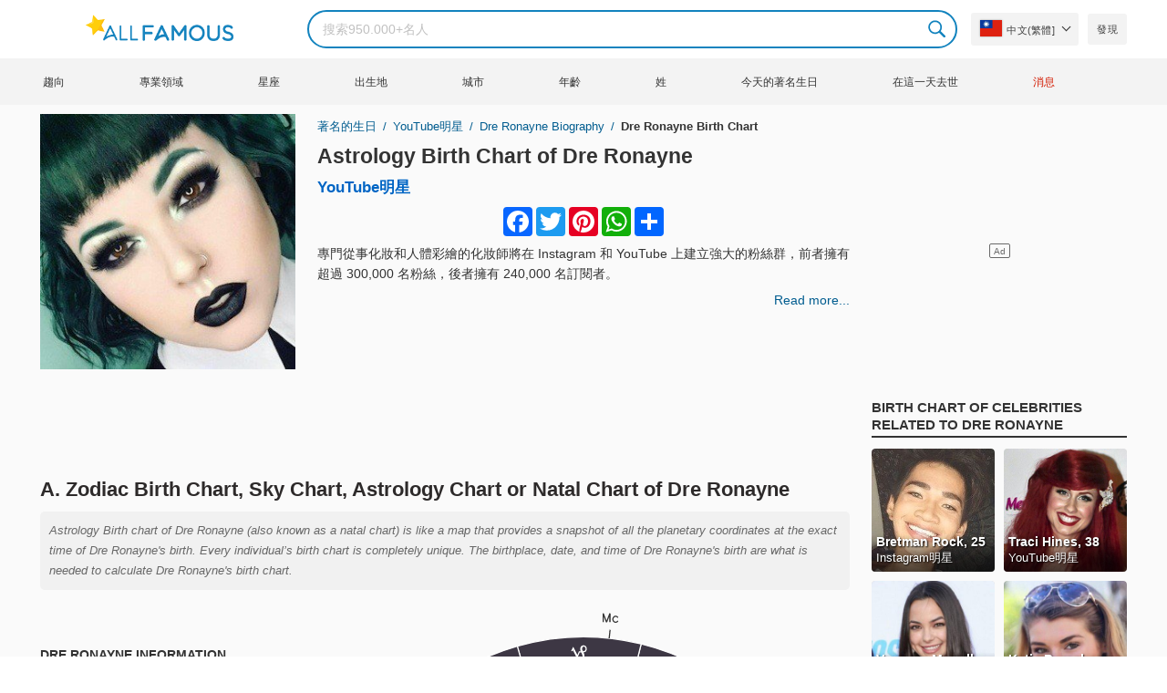

--- FILE ---
content_type: text/html; charset=UTF-8
request_url: https://allfamous.org/tw/astrology/dre-ronayne-19960101.html
body_size: 19471
content:

<!DOCTYPE html>
<html lang="tw">
<head>
    <meta charset="utf-8">
    <meta name="google" content="notranslate" />
    <meta name="viewport" content="width=device-width, initial-scale=1.0, minimum-scale=1.0">
    <meta name="norton-safeweb-site-verification" content="lhz7h4aky5jkxkppzyhvy0r4ilcihc8q12edytwbfm2s9gm95g6a537jnblshqx4cl29y09sxvs8xs1jbd23i3kcx2fkkcif-kc83lvivm7juj5qukoukc02vgcxh26h" />
    <title>Dre Ronayne (YouTube明星) 2026 的占星术出生图 | AllFamous.org</title>
    <meta name="description" content="Dre Ronayne (YouTube明星) 2026 年的占星术出生图。免费发现 Dre Ronayne 的十二星座命盘、占星图、中国占星等。"/>
    <meta name="keywords" content="Dre Ronayne sky chart, Dre Ronayne birth chart, Dre Ronayne natal chart, Dre Ronayne astrology, Dre Ronayne horoscope, Dre Ronayne astro chart, Dre Ronayne astro birth chart, Dre Ronayne astrology chart, Dre Ronayne astrology birth chart, Dre Ronayne free astrology, Dre Ronayne astro horoscope"/>
    <meta property="og:title" content="Dre Ronayne (YouTube明星) 2026 的占星术出生图 | AllFamous.org"/>
    <meta property="og:description" content="Dre Ronayne (YouTube明星) 2026 年的占星术出生图。免费发现 Dre Ronayne 的十二星座命盘、占星图、中国占星等。"/>
    <meta property="og:image" content="https://cdn.allfamous.org/people/avatars/dre-ronayne-o22r-allfamous.org.jpg"/>
    <meta property="og:site_name" content="AllFamous.org"/>
    <meta property="og:type" content="website"/>
    <meta property="og:url" content="https://allfamous.org/tw/astrology/dre-ronayne-19960101.html"/>

    <meta name="twitter:title" content="Dre Ronayne (YouTube明星) 2026 的占星术出生图 | AllFamous.org">
    <meta name="twitter:description" content="Dre Ronayne (YouTube明星) 2026 年的占星术出生图。免费发现 Dre Ronayne 的十二星座命盘、占星图、中国占星等。">
    <meta name="twitter:site" content="AllFamous.org">
    <meta name="twitter:image" content="https://cdn.allfamous.org/people/avatars/dre-ronayne-o22r-allfamous.org.jpg">
    <meta name="twitter:card" content="summary_large_image">
    <meta name="twitter:url" content="https://allfamous.org/tw/astrology/dre-ronayne-19960101.html">

    <link rel="canonical" href="https://allfamous.org/tw/astrology/dre-ronayne-19960101.html"/>
    <link rel="alternate" href="https://allfamous.org/astrology/dre-ronayne-19960101.html" hreflang="x-default"/>
	<link rel="alternate" href="https://allfamous.org/astrology/dre-ronayne-19960101.html" hreflang="en"/>
	<link rel="alternate" href="https://allfamous.org/es/astrology/dre-ronayne-19960101.html" hreflang="es"/>
	<link rel="alternate" href="https://allfamous.org/pt/astrology/dre-ronayne-19960101.html" hreflang="pt"/>
	<link rel="alternate" href="https://allfamous.org/id/astrology/dre-ronayne-19960101.html" hreflang="id"/>
	<link rel="alternate" href="https://allfamous.org/zh/astrology/dre-ronayne-19960101.html" hreflang="zh-CN"/>
	<link rel="alternate" href="https://allfamous.org/tw/astrology/dre-ronayne-19960101.html" hreflang="zh-TW"/>
	<link rel="alternate" href="https://allfamous.org/fr/astrology/dre-ronayne-19960101.html" hreflang="fr-FR"/>
	<link rel="alternate" href="https://allfamous.org/ru/astrology/dre-ronayne-19960101.html" hreflang="ru-RU"/>
	<link rel="alternate" href="https://allfamous.org/tr/astrology/dre-ronayne-19960101.html" hreflang="tr-TR"/>
	<link rel="alternate" href="https://allfamous.org/ar/astrology/dre-ronayne-19960101.html" hreflang="ar"/>
	<link rel="alternate" href="https://allfamous.org/ko/astrology/dre-ronayne-19960101.html" hreflang="ko-KR"/>
	<link rel="alternate" href="https://allfamous.org/th/astrology/dre-ronayne-19960101.html" hreflang="th-TH"/>
	<link rel="alternate" href="https://allfamous.org/nl/astrology/dre-ronayne-19960101.html" hreflang="nl"/>
	<link rel="alternate" href="https://allfamous.org/pl/astrology/dre-ronayne-19960101.html" hreflang="pl"/>
	<link rel="alternate" href="https://allfamous.org/de/astrology/dre-ronayne-19960101.html" hreflang="de-DE"/>
	<link rel="alternate" href="https://allfamous.org/ja/astrology/dre-ronayne-19960101.html" hreflang="ja-JP"/>
	<link rel="alternate" href="https://allfamous.org/it/astrology/dre-ronayne-19960101.html" hreflang="it-IT"/>
	<link rel="alternate" href="https://allfamous.org/hi/astrology/dre-ronayne-19960101.html" hreflang="hi"/>
	<link rel="alternate" href="https://allfamous.org/vi/astrology/dre-ronayne-19960101.html" hreflang="vi-VN"/>
	    <link rel="preload" as="image" href="/1.gif">
    <link rel="preload" as="image" href="/assets/svg/search.svg">
    <link rel="preload" as="style" href="/assets/css/style.min.css?v=98">
	<link rel="preload" as="image" href="https://cdn.allfamous.org/people/avatars/dre-ronayne-o22r-allfamous.org.jpg">
<link rel='preconnect' href='//static.addtoany.com'>
	    <link rel='preconnect' href='//cdn.allfamous.org'>
    <link rel="preconnect" href="//partner.googleadservices.com">
    <link rel="preconnect" href="//googlecm.hit.gemius.pl">
    <link rel="preconnect" href="//adservice.google.com">
    <link rel="preconnect" href="//www.googletagmanager.com">
    <link rel="preconnect" href="//googleads.g.doubleclick.net">
    <link rel="preconnect" href="//pagead2.googlesyndication.com">
    <link rel='dns-prefetch' href='//cdn.allfamous.org'>
    <link rel='stylesheet' href='/assets/css/style.min.css?v=98' type='text/css' />
    <script defer id="jquery" src="https://ajax.googleapis.com/ajax/libs/jquery/3.6.0/jquery.min.js"></script>
	    <meta name="mobile-web-app-capable" content="yes">
    <meta name="apple-mobile-web-app-capable" content="yes">
    <meta name="application-name" content="AllFamous.org">
    <meta name="apple-mobile-web-app-title" content="AllFamous.org">
    <meta name="theme-color" content="#007bc4">
    <meta name="msapplication-navbutton-color" content="#1283be">
    <meta name="apple-mobile-web-app-status-bar-style" content="black-translucent">
    <meta name="msapplication-starturl" content="/">
	<script>
    const EMPTY_IMG = "/default.svg?v=3.1";
	let hasWebP=!1;!function(){let A=new Image;A.onload=function(){hasWebP=!!(A.height>0&&A.width>0)},A.onerror=function(){hasWebP=!1},A.src="[data-uri]"}();
    function lazyImg(e){return function(){var t,n=document.querySelectorAll("."+e);function r(n){n.onload=function(){n.classList.remove(e)},n.dataset.lazybackground&&(n.style.backgroundImage="url(".concat(n.dataset.lazybackground,")")),n.getAttribute("data-src")&&(n.src=(hasWebP,n.dataset.src),"IntersectionObserver"in window&&t.unobserve(n))}if("IntersectionObserver"in window)t=new IntersectionObserver(function(e){e.forEach(function(e){e.intersectionRatio>0&&r(e.target)})},{rootMargin:"0px",threshold:.05}),n.forEach(function(e){t.observe(e)});else for(var o=0;o<n.length;o++)r(n[o])}};
    function lazyScript(c,e){var n=document.createElement("script");n.async=!0,e&&(n.onload=e),document.head.appendChild(n),n.src=c};
    function lazyAds(e){return function(n){var o,t=document.querySelectorAll("."+e);function r(n){"IntersectionObserver"in window&&o.unobserve(n),n.classList.remove(e);var t=n.id;googletag.cmd.push(function(){googletag.display(t),googletag.pubads().refresh([window.__gptslot__[t]])})}if("IntersectionObserver"in window)o=new IntersectionObserver(function(e){e.forEach(function(e){e.intersectionRatio>0&&r(e.target)})},{rootMargin:"0px",threshold:.05}),t.forEach(function(e){o.observe(e)});else for(var i=0;i<t.length;i++)r(t[i])}};
    function getCookie(n){for(var t=n+"=",e=document.cookie.split(";"),r=0;r<e.length;r++){for(var i=e[r];" "==i.charAt(0);)i=i.substring(1,i.length);if(0==i.indexOf(t))return i.substring(t.length,i.length)}return null};
    function setCookie(e,i,t,o,n){var a=e+"="+i;if(t){var r=new Date;r.setTime(r.getTime()+24*t*60*60*1e3),a+="; expires="+r.toGMTString()}a+="; path=/",o&&(a+="; domain="+o),n&&(a+="; secure"),document.cookie=a};
    function splitSlice(e,i){for(var l=[],n=0,r=e.length;n<r;n+=i)l.push(e.slice(n,i+n));return l};
	    setTimeout(function() {
	    let t,e,n,o,i,a=null,s=65,c=new Set;const r=1111;function d(t){o=performance.now();const e=t.target.closest("a");m(e)&&p(e.href,"high")}function u(t){if(performance.now()-o<r)return;if(!("closest"in t.target))return;const e=t.target.closest("a");m(e)&&(e.addEventListener("mouseout",f,{passive:!0}),i=setTimeout(()=>{p(e.href,"high"),i=void 0},s))}function l(t){const e=t.target.closest("a");m(e)&&p(e.href,"high")}function f(t){t.relatedTarget&&t.target.closest("a")==t.relatedTarget.closest("a")||i&&(clearTimeout(i),i=void 0)}function h(t){if(performance.now()-o<r)return;const e=t.target.closest("a");if(t.which>1||t.metaKey||t.ctrlKey)return;if(!e)return;e.addEventListener("click",function(t){1337!=t.detail&&t.preventDefault()},{capture:!0,passive:!1,once:!0});const n=new MouseEvent("click",{view:window,bubbles:!0,cancelable:!1,detail:1337});e.dispatchEvent(n)}function m(o){if(o&&o.href&&(!n||"instant"in o.dataset)){if(o.origin!=location.origin){if(!(e||"instant"in o.dataset)||!a)return}if(["http:","https:"].includes(o.protocol)&&("http:"!=o.protocol||"https:"!=location.protocol)&&(t||!o.search||"instant"in o.dataset)&&!(o.hash&&o.pathname+o.search==location.pathname+location.search||"noInstant"in o.dataset))return!0}}function p(t,e="auto"){if(c.has(t))return;const n=document.createElement("link");n.rel="prefetch",n.href=t,n.fetchPriority=e,n.as="document",document.head.appendChild(n),c.add(t)}!function(){if(!document.createElement("link").relList.supports("prefetch"))return;const o="instantVaryAccept"in document.body.dataset||"Shopify"in window,i=navigator.userAgent.indexOf("Chrome/");i>-1&&(a=parseInt(navigator.userAgent.substring(i+"Chrome/".length)));if(o&&a&&a<110)return;const c="instantMousedownShortcut"in document.body.dataset;t="instantAllowQueryString"in document.body.dataset,e="instantAllowExternalLinks"in document.body.dataset,n="instantWhitelist"in document.body.dataset;const r={capture:!0,passive:!0};let f=!1,v=!1,g=!1;if("instantIntensity"in document.body.dataset){const t=document.body.dataset.instantIntensity;if(t.startsWith("mousedown"))f=!0,"mousedown-only"==t&&(v=!0);else if(t.startsWith("viewport")){const e=navigator.connection&&navigator.connection.saveData,n=navigator.connection&&navigator.connection.effectiveType&&navigator.connection.effectiveType.includes("2g");e||n||("viewport"==t?document.documentElement.clientWidth*document.documentElement.clientHeight<45e4&&(g=!0):"viewport-all"==t&&(g=!0))}else{const e=parseInt(t);isNaN(e)||(s=e)}}v||document.addEventListener("touchstart",d,r);f?c||document.addEventListener("mousedown",l,r):document.addEventListener("mouseover",u,r);c&&document.addEventListener("mousedown",h,r);if(g){let t=window.requestIdleCallback;t||(t=(t=>{t()})),t(function(){const t=new IntersectionObserver(e=>{e.forEach(e=>{if(e.isIntersecting){const n=e.target;t.unobserve(n),p(n.href)}})});document.querySelectorAll("a").forEach(e=>{m(e)&&t.observe(e)})},{timeout:1500})}}();
    }, 1);
</script>

<script async src="https://pagead2.googlesyndication.com/pagead/js/adsbygoogle.js?client=ca-pub-2196988153088510" crossorigin="anonymous"></script>
<script async src="https://www.googletagmanager.com/gtag/js?id=G-RVV0T97W1V"></script>
<script>window.dataLayer = window.dataLayer || [];function gtag(){dataLayer.push(arguments);}gtag('js', new Date());gtag('config', 'G-RVV0T97W1V');</script>    <link rel="manifest" crossorigin="anonymous" href="/manifest.json?v=98">
	</head>
<body class="osm ">
<img alt="allfamous.org" class="ez" width="99999" height="99999" style="pointer-events: none; position: absolute; top: 0; left: 0; width: 99vw; height: 99vh; max-width: 99vw; max-height: 99vh;" src="[data-uri]">
<div class="website-wrapper">
    <header class="whb-header whb-sticky-shadow whb-sticky-clone">
        <div class="whb-main-header">
            <div class="whb-row whb-general-header whb-flex-flex-middle">
                <div class="container">
                    <div class="whb-logo" style="text-align: center;">
                        <div class="site-logo">
                            <a href="/tw" class="fm-logo fm-main-logo" rel="home">
                                <img src="https://cdn.allfamous.org/logo.png" alt="AllFamous.org" style="width:150px;" width="150" height="26" />
                            </a>
                        </div>
                    </div>
                    <div class="whb-flex-row whb-general-header-inner">
                        <div class="whb-column whb-col-left whb-visible-lg">
                            <div class="site-logo">
								                                    <a href="/tw" class="fm-logo fm-main-logo" rel="home">
                                        <img src="https://cdn.allfamous.org/logo.png" alt="AllFamous.org" style="width: 180px;margin: 0 50px;" width="180" height="31" />
                                        <span style="display: inline-block;text-indent: -99999px;">AllFamous.org</span>
                                    </a>
								                            </div>
                        </div>
                        <div class="whb-column whb-col-center whb-visible-lg">
							<div class="fm-search-form" style="width: 100%;">
    <form role="search" method="get" class="searchform style-rounded fm-ajax-search" action="/tw/search" data-hl="tw">
        <input value="" name="q"  aria-label="Search" class="q" placeholder="搜索950.000+名人" type="text" />
		        <!--<a rel="nofollow noreferrer" target="_blank" href="https://www.google.com/search?q=site:allfamous.org" class="googlesearch">Google search</a>-->
        <button type="submit" class="searchsubmit">Search</button>
    </form>
    <div class="search-results-wrapper">
        <div class="fm-scroll"><div class="fm-search-results fm-scroll-content"></div></div>
        <div class="fm-search-loader wd-fill"></div>
    </div>
</div>                        </div>
                        <div class="whb-column whb-col-right whb-visible-lg">
							<div class="drop" style="margin:0 10px">
    <button class="btn drop-btn btn-lang">
        <span class="flag flag-tw"></span> 中文(繁體]    </button>
    <div class="drop-list lang-sel" style="left:0;text-align:left;direction:ltr">
		            <span onclick="setLang('en')">
                <a class="drop-item " href="/astrology/dre-ronayne-19960101.html"><span class="flag flag-us"></span> English</a>
            </span>
		            <span onclick="setLang('es')">
                <a class="drop-item " href="/es/astrology/dre-ronayne-19960101.html"><span class="flag flag-es"></span> Español</a>
            </span>
		            <span onclick="setLang('pt')">
                <a class="drop-item " href="/pt/astrology/dre-ronayne-19960101.html"><span class="flag flag-br"></span> Português</a>
            </span>
		            <span onclick="setLang('de')">
                <a class="drop-item " href="/de/astrology/dre-ronayne-19960101.html"><span class="flag flag-de"></span> Deutsch</a>
            </span>
		            <span onclick="setLang('fr')">
                <a class="drop-item " href="/fr/astrology/dre-ronayne-19960101.html"><span class="flag flag-fr"></span> Français</a>
            </span>
		            <span onclick="setLang('ru')">
                <a class="drop-item " href="/ru/astrology/dre-ronayne-19960101.html"><span class="flag flag-ru"></span> Pусский</a>
            </span>
		            <span onclick="setLang('it')">
                <a class="drop-item " href="/it/astrology/dre-ronayne-19960101.html"><span class="flag flag-it"></span> Italiano</a>
            </span>
		            <span onclick="setLang('nl')">
                <a class="drop-item " href="/nl/astrology/dre-ronayne-19960101.html"><span class="flag flag-nl"></span> Nederlands</a>
            </span>
		            <span onclick="setLang('da')">
                <a class="drop-item " href="/da/astrology/dre-ronayne-19960101.html"><span class="flag flag-dk"></span> Dansk</a>
            </span>
		            <span onclick="setLang('el')">
                <a class="drop-item " href="/el/astrology/dre-ronayne-19960101.html"><span class="flag flag-gr"></span> Ελληνικά</a>
            </span>
		            <span onclick="setLang('sv')">
                <a class="drop-item " href="/sv/astrology/dre-ronayne-19960101.html"><span class="flag flag-se"></span> Svenska</a>
            </span>
		            <span onclick="setLang('fi')">
                <a class="drop-item " href="/fi/astrology/dre-ronayne-19960101.html"><span class="flag flag-fi"></span> Suomi</a>
            </span>
		            <span onclick="setLang('pl')">
                <a class="drop-item " href="/pl/astrology/dre-ronayne-19960101.html"><span class="flag flag-pl"></span> Język</a>
            </span>
		            <span onclick="setLang('tr')">
                <a class="drop-item " href="/tr/astrology/dre-ronayne-19960101.html"><span class="flag flag-tr"></span> Türkçe</a>
            </span>
		            <span onclick="setLang('id')">
                <a class="drop-item " href="/id/astrology/dre-ronayne-19960101.html"><span class="flag flag-id"></span> Indonesia</a>
            </span>
		            <span onclick="setLang('ja')">
                <a class="drop-item " href="/ja/astrology/dre-ronayne-19960101.html"><span class="flag flag-jp"></span> 日本語</a>
            </span>
		            <span onclick="setLang('ko')">
                <a class="drop-item " href="/ko/astrology/dre-ronayne-19960101.html"><span class="flag flag-kr"></span> 한국어</a>
            </span>
		            <span onclick="setLang('zh')">
                <a class="drop-item " href="/zh/astrology/dre-ronayne-19960101.html"><span class="flag flag-cn"></span> 中文(简体]</a>
            </span>
		            <span onclick="setLang('tw')">
                <a class="drop-item active" href="/tw/astrology/dre-ronayne-19960101.html"><span class="flag flag-tw"></span> 中文(繁體]</a>
            </span>
		            <span onclick="setLang('hi')">
                <a class="drop-item " href="/hi/astrology/dre-ronayne-19960101.html"><span class="flag flag-in"></span> हिन्दी</a>
            </span>
		            <span onclick="setLang('ar')">
                <a class="drop-item " href="/ar/astrology/dre-ronayne-19960101.html"><span class="flag flag-ae"></span> العربية</a>
            </span>
		            <span onclick="setLang('th')">
                <a class="drop-item " href="/th/astrology/dre-ronayne-19960101.html"><span class="flag flag-th"></span> ภาษาไทย</a>
            </span>
		            <span onclick="setLang('vi')">
                <a class="drop-item " href="/vi/astrology/dre-ronayne-19960101.html"><span class="flag flag-vn"></span> Tiếng Việt</a>
            </span>
		    </div>
</div>                            <a href="/tw/celebrity-discover" title="發現名人" class="btn">
                                發現                            </a>
                        </div>

                        <div class="whb-column whb-mobile-left whb-hidden-lg">
                            <div class="mm fm-burger-icon mobile-nav-icon whb-mobile-nav-icon wd-style-text">
                                <a href="#" aria-label="Menu">
                                    <span class="fm-burger wd-tools-icon"></span>
                                    <span class="fm-burger-label mm-text">Menu</span>
                                </a>
                            </div>
                        </div>
                        <div class="whb-column whb-mobile-center whb-hidden-lg whb-empty-column"></div>
                        <div class="whb-column whb-mobile-right whb-hidden-lg">
							<div class="fm-search-form" style="width: 100%;">
    <form role="search" method="get" class="searchform style-rounded fm-ajax-search" action="/tw/search" data-hl="tw">
        <input value="" name="q"  aria-label="Search" class="q" placeholder="搜索950.000+名人" type="text" />
		        <!--<a rel="nofollow noreferrer" target="_blank" href="https://www.google.com/search?q=site:allfamous.org" class="googlesearch">Google search</a>-->
        <button type="submit" class="searchsubmit">Search</button>
    </form>
    <div class="search-results-wrapper">
        <div class="fm-scroll"><div class="fm-search-results fm-scroll-content"></div></div>
        <div class="fm-search-loader wd-fill"></div>
    </div>
</div>                        </div>
                    </div>
                </div>
            </div>
			<div style="background:#f3f3f3;" class="whb-row whb-flex-flex-middle whb-hidden-mobile">
    <div class="container">
        <div class="whb-column whb-col-center whb-visible-lg">
            <div class="main-nav fm-navigation" role="navigation">
                <ul class="menu">
					                        <li class="menu-item item-level-0 ">
                            <a href="/tw/trending">
								趨向</a>
                        </li>
					                        <li class="menu-item item-level-0 ">
                            <a href="/tw/profession">
								專業領域</a>
                        </li>
					                        <li class="menu-item item-level-0 ">
                            <a href="/tw/horoscope">
								星座</a>
                        </li>
					                        <li class="menu-item item-level-0 ">
                            <a href="/tw/birthplace">
								出生地</a>
                        </li>
					                        <li class="menu-item item-level-0 ">
                            <a href="/tw/city">
								城市</a>
                        </li>
					                        <li class="menu-item item-level-0 ">
                            <a href="/tw/age">
								年齡</a>
                        </li>
					                        <li class="menu-item item-level-0 ">
                            <a href="/tw/first-name">
								姓</a>
                        </li>
					                        <li class="menu-item item-level-0 ">
                            <a href="/tw/todays-famous-birthdays">
								今天的著名生日</a>
                        </li>
					                        <li class="menu-item item-level-0 ">
                            <a href="/tw/celebrities-who-died-on-this-day">
								在這一天去世</a>
                        </li>
					                    <li class="menu-item item-level-0">
                        <a href="https://news.allfamous.org" rel="nofollow noopener" target="_blank" style="color: #d31a00;">
							消息</a>
                    </li>
                </ul>
            </div>
        </div>
    </div>
</div>        </div>
    </header>

        <input type="hidden" id="tk" value="8NKopP32XOW270ERdZT">
    <div class="container">
        <div class="row">
            <div class="col-lg-9 col-12" role="main">
                <div class="row" style="margin-bottom:10px">
                    <div class="col-sm-5 col-md-4 col-lg-4">
	                                            <div class="slidershow">
                            <img src="/i/1.gif?v=8NKopP32XOW270ERdZT.tw" data-src="https://cdn.allfamous.org/people/avatars/dre-ronayne-o22r-allfamous.org.jpg" alt="Dre Ronayne avatar" style="width:100%" onerror="this.src=EMPTY_IMG;" width="280" height="280" class="lzl" />
                        </div>
                    </div>
                    <div class="col-sm-7 col-md-8">
                        <div class="single-breadcrumbs-wrapper">
	                                                    <ol class="fm-breadcrumb">
                                <li>
                                    <a href="/tw">
                                        著名的生日                                    </a>
                                </li>
                                <li>
		                                                                    <a href="/tw/profession/youtube-star">
				                            YouTube明星                                        </a>
		                                                            </li>
                                <li>
                                    <a href="/tw/people/dre-ronayne-19960101.html" class="breadcrumb-link-last">
	                                    Dre Ronayne biography
                                    </a>
                                </li>
                                <li class="breadcrumb-last">
	                                Dre Ronayne Birth Chart                                </li>
                            </ol>
                        </div>
                                                <h1 id="name" itemprop="name">
                            <a href="/tw/astrology/dre-ronayne-19960101.html" title="Astrology Birth Chart of Dre Ronayne" class="hu">Astrology Birth Chart of Dre Ronayne</a>
                        </h1>
                        <div class="profs-block">
							<a class="prof prof-main hu" href="/tw/profession/youtube-star" >YouTube明星</a>                        </div>
                        <div id="bio" style="margin: 5px 0 0;overflow: hidden;max-height: 150px;">
                            <div class="a2a_kit a2a_kit_size_32 a2a_default_style" style="margin-bottom: 8px;display: flex; justify-content: center;height: 32px">
                                <a class="a2a_button_facebook"></a>
                                <a class="a2a_button_twitter"></a>
                                <a class="a2a_button_pinterest"></a>
                                <a class="a2a_button_whatsapp"></a>
                                <a class="a2a_dd" href="https://www.addtoany.com/share"></a>
                            </div>

							<p>專門從事化妝和人體彩繪的化妝師將在 Instagram 和 YouTube 上建立強大的粉絲群，前者擁有超過 300,000 名粉絲，後者擁有 240,000 名訂閱者。</p>                        </div>
                        <a style="float:right;font-weight: 500" href="/tw/people/dre-ronayne-19960101.html">Read more...</a>
                    </div>
                </div>

                
                <div class="ad-box ad-box-header">
                    <div id="z_p_top_bio" class="adslot lza"><div class="ad-holder"></div></div>
                </div>

                <article role="article">
                    <h2 id="natalchart"> A. Zodiac Birth Chart, Sky Chart, Astrology Chart or Natal Chart of Dre Ronayne</h2>
                    <p class="sec_desc">Astrology Birth chart of Dre Ronayne (also known as a natal chart) is like a map that provides a snapshot of all the planetary coordinates at the exact time of Dre Ronayne's birth. Every individual’s birth chart is completely unique. The birthplace, date, and time of Dre Ronayne's birth are what is needed to calculate Dre Ronayne's birth chart.</p>

                    <span id="aend"></span>

                    <div class="row">
                        <div class="col-md-4">
                            <div style="display:table;height:100%;width:100%;">
                                <div style="display:table-cell; vertical-align: middle">
                                    <div class="fm-tabs-header">
                                        <div class="tabs-name" style="font-size:14px;">Dre Ronayne Information</div>
                                    </div>

                                    <div id="facts" class="row">
                                        <div class="fitem col-sm-6 col-md-12">
                                            <div class="row">
                                                <div class="flab col-md-5">生日</div>
                                                <div class="fval col-md-7">
                                                    <button id="show-birthday" onclick="showBirthday()">表演</button> <span id="birthday">***</span>
	                                                 ,<a class="hu" href="/tw/year/1996">1996</a>                                                </div>
                                            </div>
                                        </div>
                                        <div class="fitem col-sm-6 col-md-12">
                                            <div class="row">
                                                <div class="flab col-md-5">出生地 </div>
                                                <div class="fval col-md-7"><a id="city" class="hu" href="/tw/city/napa-california">Napa</a>, <a id="birthplace" class="hu" href="/tw/birthplace/california">California</a></div>
                                            </div>
                                        </div>
	                                                                            <div class="fitem col-sm-6 col-md-12">
                                            <div class="row">
                                                                                                    <div class="flab col-md-5">年齡 </div>
                                                    <div class="fval col-md-7">
                                                                                                                    <a class="hu" id="age" href="/tw/age/30">30 歲</a>
                                                                                                            </div>
                                                                                            </div>
                                        </div>
	                                                                            <div class="fitem col-sm-6 col-md-12">
                                            <div class="row">
                                                <div class="flab col-md-5">十二生肖</div>
                                                <div class="fval col-md-7"><a id="zodiacsign" class="hu" href="/tw/horoscope">摩羯座</a></div>
                                            </div>
                                        </div>
                                    </div>

                                    <div style="margin: 15px 0;">
                                        <div class="fm-tabs-header">
                                            <div class="tabs-name" style="font-size:14px;">Chart Settings</div>
                                        </div>
                                        <form id="form" class="astro-form" style="background:#fff;padding: 12px;border: 1px solid #e4e4e4;">
                                            <input type="hidden" id="latitude" name="latitude" value="38.2971367">
                                            <input type="hidden" id="longitude" name="longitude" value="-122.2855293" >
                                            <input type="hidden" id="date" name="date" value="1996-01-01">
                                            <input type="hidden" id="time" name="time" value="12:00:00">
                                            <div class="form-group">
                                                <label>Zodiac System</label>
                                                <div>
                                                    <select id="zodiacSystem" class="wide">
                                                        <option value="tropical">Zodiac Tropical</option>
                                                        <option value="sidereal">Zodiac Sidereal</option>
                                                    </select>
                                                </div>
                                            </div>

                                            <div class="form-group">
                                                <label>House System</label>
                                                <div>
                                                    <select id="houseSystem" class="wide">
                                                        <option value="placidus">Placidus</option>
                                                        <option value="equal-house">Equal House</option>
                                                        <option value="koch">Koch</option>
                                                        <option value="campanus">Campanus</option>
                                                        <option value="regiomontanus">Regiomontanus</option>
                                                        <option value="topocentric">Topocentric</option>
                                                        <option value="whole-sign">Whole Sign</option>
                                                    </select>
                                                </div>
                                            </div>

                                            <div class="form-group row" style="margin-bottom:0">
                                                <label class="col-5 ">Aspect Levels:</label>
                                                <div class="col-7">
                                                    <label for ="aspect-level-major">
                                                        <input id="aspect-level-major" class="checkbox" type="checkbox" checked disabled> <span style="width: 50px;display: inline-block;">Major</span>
                                                    </label>
                                                    <label for="aspect-level-minor">
                                                        <input id="aspect-level-minor" class="checkbox" type="checkbox"> <span style="width: 50px;display: inline-block;">Minor</span>
                                                    </label>
                                                </div>
                                            </div>

                                            <div class="form-group" style="display:none">
                                                <label>Language</label>
                                                <select id="language-select">
                                                    <option value="en">English</option>
                                                    <option value="es"  >Español</option>
                                                    <option value="de"  >Deutsch</option>
                                                    <option value="fr"  >Français</option>
                                                </select>
                                            </div>
                                        </form>
                                    </div>
                                </div>
                            </div>
                        </div>
                        <div class="col-md-8" id="chart"><span class="loading">Loading Chart...</span></div>
                    </div>

                    <div class="ad-box ad-box-header">
                        <div id="z_inpost_a" class="adslot lza"><div class="ad-holder"></div></div>
                    </div>

                    <!--FAQs-->
                    <div style="margin: 10px 0 20px">
                        <div class="fm-tabs-header">
                            <h3 class="tabs-name" style="font-size:14px;">Dre Ronayne's astrology birth chart FAQs</h3>
                        </div>

                        <h4 class="aztro-title" data-id="faq_0">+ What is the sun sign of Dre Ronayne?</h4>
                        <div class="aztro-body" style="display:none" id="faq_0">
                            <p><b>Dre Ronayne's sun sign is 摩羯座.</b></p>
                            <p>Dre Ronayne was born on 1月1日, this makes Dre Ronayne belongs to the 摩羯座 clan. As anyone born between  has a 摩羯座 sun sign.</p>
                        </div>

                        <h4 class="aztro-title" data-id="faq_1">+ What is Dre Ronayne zodiac sign?</h4>
                        <div class="aztro-body" style="display:none" id="faq_1">
	                        <p><b>Zodiac sign of Dre Ronayne is 摩羯座.</b></p>
                            <p>Dre Ronayne belongs to the 摩羯座 zodiac sign, because Dre Ronayne was born on 1月1日. Sun sign is the zodiac sign that the sun occupies at the time of your birth. On the other hand, Zodiac signs refer to the 12 constellations of stars that the Sun, the Moon, and the planets traverse through. This is the main difference between zodiac sign and sun sign.</p>
                        </div>

                        <h4 class="aztro-title" data-id="faq_2">+ What is Dre Ronayne moon sign?</h4>
                        <div class="aztro-body" style="display:none" id="faq_2">
                            <p><b>Dre Ronayne's moon sign is <span id="moon_sign"></span>.</b></p>
                            <p>Dre Ronayne's moon sign is one of the most significant aspects of her astrological profile and is calculated based on the moon's position at her time of birth and represents her emotional inner world.</p>
                        </div>

                        <h4 class="aztro-title" data-id="faq_4">+ What is Dre Ronayne's rising sign?</h4>
                        <div class="aztro-body" style="display:none" id="faq_4">
                            <p><b>Dre Ronayne's rising sign is <span id="rising_sign"></span>.</b></p>
                            <p>Rising sign (also known as Ascendant) of Dre Ronayne is her social personality. It's the zodiac sign that was on the Eastern horizon when she was born. her rising sign represents her physical body and outward style. The manifestation of both her inner and outer world can define the balance between her seven dimensions. For example, her rising sign's element helps understand the energy that drives her physical body and overall approach to life.</p>
                        </div>
                    </div>

                    <div class="row">
                        <div class="col-md-7">
                            <div class="fm-tabs-header">
                                <div class="tabs-name" style="font-size:14px;">Planets</div>
                            </div>
                            <p class="sec_desc">You can think of the planets as symbolizing core parts of the human personality, and the signs as different colors of consciousness through which they filter.</p>
                            <table class="planet-table">
                                <thead>
                                <tr>
                                    <td>Planet</td>
                                    <td>十二生肖</td>
                                    <td class="text-center">House</td>
                                    <td class="text-center">Degree</td>
                                </tr>
                                </thead>
                                <tbody style="background: #ffffff;">
                                <tr >
                                    <td id="sun-planet" class="planet-item"></td>
                                    <td id="sun-sign" class="sign-item"></td>
                                    <td id="sun-house" class="house-item"></td>
                                    <td id="sun-deg" class="deg-item"></td>
                                </tr>
                                <tr>
                                    <td id="moon-planet" class="planet-item"></td>
                                    <td id="moon-sign" class="sign-item"></td>
                                    <td id="moon-house" class="house-item"></td>
                                    <td id="moon-deg" class="deg-item"></td>
                                </tr>
                                <tr>
                                    <td id="mercury-planet" class="planet-item"></td>
                                    <td id="mercury-sign" class="sign-item"></td>
                                    <td id="mercury-house" class="house-item"></td>
                                    <td id="mercury-deg" class="deg-item"></td>
                                </tr>
                                <tr>
                                    <td id="venus-planet" class="planet-item"></td>
                                    <td id="venus-sign" class="sign-item"></td>
                                    <td id="venus-house" class="house-item"></td>
                                    <td id="venus-deg" class="deg-item"></td>
                                </tr>
                                <tr>
                                    <td id="mars-planet" class="planet-item"></td>
                                    <td id="mars-sign" class="sign-item"></td>
                                    <td id="mars-house" class="house-item"></td>
                                    <td id="mars-deg" class="deg-item"></td>
                                </tr>
                                <tr>
                                    <td id="jupiter-planet" class="planet-item"></td>
                                    <td id="jupiter-sign" class="sign-item"></td>
                                    <td id="jupiter-house" class="house-item"></td>
                                    <td id="jupiter-deg" class="deg-item"></td>
                                </tr>
                                <tr>
                                    <td id="saturn-planet" class="planet-item"></td>
                                    <td id="saturn-sign" class="sign-item"></td>
                                    <td id="saturn-house" class="house-item"></td>
                                    <td id="saturn-deg" class="deg-item"></td>
                                </tr>
                                <tr>
                                    <td id="uranus-planet" class="planet-item"></td>
                                    <td id="uranus-sign" class="sign-item"></td>
                                    <td id="uranus-house" class="house-item"></td>
                                    <td id="uranus-deg" class="deg-item"></td>
                                </tr>
                                <tr>
                                    <td id="neptune-planet" class="planet-item"></td>
                                    <td id="neptune-sign" class="sign-item"></td>
                                    <td id="neptune-house" class="house-item"></td>
                                    <td id="neptune-deg" class="deg-item"></td>
                                </tr>
                                <tr>
                                    <td id="pluto-planet" class="planet-item"></td>
                                    <td id="pluto-sign" class="sign-item"></td>
                                    <td id="pluto-house" class="house-item"></td>
                                    <td id="pluto-deg" class="deg-item"></td>
                                </tr>
                                <tr>
                                    <td id="northnode-planet" class="planet-item"></td>
                                    <td id="northnode-sign" class="sign-item"></td>
                                    <td id="northnode-house" class="house-item"></td>
                                    <td id="northnode-deg" class="deg-item"></td>
                                </tr>
                                <tr>
                                    <td id="lilith-planet" class="planet-item"></td>
                                    <td id="lilith-sign" class="sign-item"></td>
                                    <td id="lilith-house" class="house-item"></td>
                                    <td id="lilith-deg" class="deg-item"></td>
                                </tr>
                                </tbody>
                            </table>
                        </div>
                        <div class="col-md-5">
                            <div class="fm-tabs-header">
                                <div class="tabs-name" style="font-size:14px;">Houses</div>
                            </div>
                            <p class="sec_desc">Each house is associated with a set of traits, beginning from the self, and expanding outward into society and beyond.</p>
                            <table class="planet-table" style="background: #ffffff;">
                                <thead>
                                <tr>
                                    <td>House</td>
                                    <td>十二生肖</td>
                                    <td class="text-center">Degree</td>
                                </tr>
                                </thead>
                                <tbody>
                                <tr>
                                    <td id="house1-name" class="hname-item">Ascendant</td>
                                    <td id="house1-sign" class="sign-item"></td>
                                    <td id="house1-deg" class="deg-item"></td>
                                </tr>
                                <tr>
                                    <td id="house2-name" class="hname-item">House 2</td>
                                    <td id="house2-sign" class="sign-item"></td>
                                    <td id="house2-deg" class="deg-item"></td>
                                </tr>
                                <tr>
                                    <td id="house3-name" class="hname-item">House 3</td>
                                    <td id="house3-sign" class="sign-item"></td>
                                    <td id="house3-deg" class="deg-item"></td>
                                </tr>
                                <tr>
                                    <td id="house4-name" class="hname-item">Imum Coeli</td>
                                    <td id="house4-sign" class="sign-item"></td>
                                    <td id="house4-deg" class="deg-item"></td>
                                </tr>
                                <tr>
                                    <td id="house5-name" class="hname-item">House 5</td>
                                    <td id="house5-sign" class="sign-item"></td>
                                    <td id="house5-deg" class="deg-item"></td>
                                </tr>
                                <tr>
                                    <td id="house6-name" class="hname-item">House 6</td>
                                    <td id="house6-sign" class="sign-item"></td>
                                    <td id="house6-deg" class="deg-item"></td>
                                </tr>
                                <tr>
                                    <td id="house7-name" class="hname-item">Descendant</td>
                                    <td id="house7-sign" class="sign-item"></td>
                                    <td id="house7-deg" class="deg-item"></td>
                                </tr>
                                <tr>
                                    <td id="house8-name" class="hname-item">House 8</td>
                                    <td id="house8-sign" class="sign-item"></td>
                                    <td id="house8-deg" class="deg-item"></td>
                                </tr>
                                <tr>
                                    <td id="house9-name" class="hname-item">House 9</td>
                                    <td id="house9-sign" class="sign-item"></td>
                                    <td id="house9-deg" class="deg-item"></td>
                                </tr>
                                <tr>
                                    <td id="house10-name" class="hname-item">Midheaven</td>
                                    <td id="house10-sign" class="sign-item"></td>
                                    <td id="house10-deg" class="deg-item"></td>
                                </tr>
                                <tr>
                                    <td id="house11-name" class="hname-item">House 11</td>
                                    <td id="house11-sign" class="sign-item"></td>
                                    <td id="house11-deg" class="deg-item"></td>
                                </tr>
                                <tr>
                                    <td id="house12-name" class="hname-item">House 12</td>
                                    <td id="house12-sign" class="sign-item"></td>
                                    <td id="house12-deg" class="deg-item"></td>
                                </tr>
                                </tbody>
                            </table>
                        </div>
                    </div>

                    <div class="ad-box ad-box-header">
                        <div id="z_inpost_b" class="adslot lza"><div class="ad-holder"></div></div>
                    </div>

                    <div class="read-more-block" style="max-height: 600px;">
                        <div class="fm-tabs-header">
                            <div class="tabs-name" style="font-size:14px;">Aspects</div>
                        </div>
                        <p class="sec_desc">The aspects describe the geometric angles between the planets. Each shape they produce has a different meaning.</p>
                        <table class="planet-table aspect-table" style="max-width:600px;margin:0 auto;">
                            <thead>
                            <tr>
                                <td>Planet 1</td>
                                <td>Aspect</td>
                                <td>Planet 2</td>
                                <td class="text-center">Degree</td>
                                <td class="text-center">Level</td>
                            </tr>
                            </thead>
                            <tbody id="aspect-body" style="background: #ffffff;"><td colspan="5" style="text-align: center">Loading...</td></tbody>
                        </table>
                        <div class="read-more"><span class="btn btn-primary drop-btn-w">Read More</span></div>
                    </div>

                    <div class="ad-box ad-box-header">
                        <div id="z_p_bot_bio" class="adslot lza"><div class="ad-holder"></div></div>
                    </div>

                    <!--Interpretation-->
                    <div id="aztro_report" class="read-more-block" style="margin: 20px 0; max-height: 1600px;">
                        <h2>B. Astrological Analysis of Dre Ronayne's Birth Chart by AllFamous.org</h2>
                        <div class="sec_desc">With the Dre Ronayne birth chart analysis (Dre Ronayne natal chart reading), we explore the layout of Dre Ronayne's birth chart, unique planetary placements, and aspects, and let you know the strengths and challenges of Dre Ronayne's birth chart.</div>
                        <div style="margin: 15px 0">
                            <h3>1. Astrology Planets in the Signs of Dre Ronayne </h3>
                            <div style="font-size:13px;font-style: italic">The planets represent energies and cosmic forces that can manifest in different ways. They are like the actors in a play. The signs describe the ways in which these planetary energies are used. They show the motivation and the roles the different actors play. As with everything in the material world, these energies can and usually do operate in two directions, the positive and negative.</div>
                            <div style="text-align: center;margin-bottom: 10px">*****</div>
                            <div id="pins">Loading...</div>
                        </div>

                        <div class="ad-box ad-box-header">
                            <div id="z_p_header" class="adslot lza"><div class="ad-holder"></div></div>
                        </div>
                        <div style="margin: 20px 0">
                            <h3>2. Astrology House Positions of Dre Ronayne </h3>
                            <div style="font-size:13px;font-style: italic">The planets represent energies and cosmic forces that can be utilized in various ways. They are like the actors in a play. Houses represent the different spheres of life where these energies can be and are brought to bear, for better or for worse. If the planets are the actors in a play, then the houses represent the various settings in which the actors play out their roles (signs).</div>
                            <div style="text-align: center;margin-bottom: 10px">*****</div>
                            <div id="pinh">Loading...</div>
                        </div>

                        <div class="ad-box ad-box-header">
                            <div id="z_home_top_b" class="adslot lza"><div class="ad-holder"></div></div>
                        </div>
                        <div style="margin: 20px 0">
                            <h3>3. Astrology Planetary Aspects of Dre Ronayne </h3>
                            <div style="font-size:13px;font-style: italic">If the planets represent energies and cosmic forces that manifest in different ways, then the planetary aspects show how these energies and forces tend to act and react, one with another, if the will of the person is not brought into play to change them.</div>
                            <div style="text-align: center;margin-bottom: 10px">*****</div>
                            <div id="pasp">Loading...</div>
                        </div>

                        <div class="read-more"><span class="btn btn-primary drop-btn-w">Read More</span></div>
                    </div>

                </article>

                <div id="taboola-below-article-thumbnails"></div>
            </div>

            <div class=" col-lg-3 col-12">
                <div class="ad-box ad-box-squad">
                    <div id="z_p_sidebar" class="adslot lza"><div class="ad-holder"></div></div>
                </div>
                <div>
                    <div class="fm-tabs-header">
                        <div class="tabs-name">Birth Chart of Celebrities related to Dre Ronayne</div>
                    </div>
                    <div class="fm-tab-content">
                        <div class="row pp fm-spacing-10">
			                <div class=" pp-item col-lg-6 col-md-3 col-sm-4 col-6" >
	    <a href="/tw/people/bretman-rock-19980731.html" title="Bretman Rock, 25 (Instagram明星)">
        <div class="pp-img">
            <img src="/1.gif" alt="Bretman Rock, 25 (Instagram明星)" data-src="https://cdn.allfamous.org/people/thumbnails/bretman-rock-mlsc-allfamous.org.jpg" onerror="this.src=EMPTY_IMG;" class="lzl" width="152" height="152">
        </div>
        <div class="pp-info">
            <strong class="pp-title">Bretman Rock, 25</strong>
            <p class="prof">Instagram明星</p>
        </div>
    </a>
</div><div class=" pp-item col-lg-6 col-md-3 col-sm-4 col-6" >
	    <a href="/tw/people/traci-hines-19850526.html" title="Traci Hines, 38 (YouTube明星)">
        <div class="pp-img">
            <img src="/1.gif" alt="Traci Hines, 38 (YouTube明星)" data-src="https://cdn.allfamous.org/people/headshots/traci-hines-elwx-allfamous.org-2.jpg" onerror="this.src=EMPTY_IMG;" class="lzl" width="152" height="152">
        </div>
        <div class="pp-info">
            <strong class="pp-title">Traci Hines, 38</strong>
            <p class="prof">YouTube明星</p>
        </div>
    </a>
</div><div class=" pp-item col-lg-6 col-md-3 col-sm-4 col-6" >
	    <a href="/tw/people/vanessa-merrell-19960806.html" title="Vanessa Merrell, 27 (YouTube明星)">
        <div class="pp-img">
            <img src="/1.gif" alt="Vanessa Merrell, 27 (YouTube明星)" data-src="https://cdn.allfamous.org/people/headshots/vanessa-merrell-33uk-allfamous.org-2.jpg" onerror="this.src=EMPTY_IMG;" class="lzl" width="152" height="152">
        </div>
        <div class="pp-info">
            <strong class="pp-title">Vanessa Merrell, 27</strong>
            <p class="prof">YouTube明星</p>
        </div>
    </a>
</div><div class=" pp-item col-lg-6 col-md-3 col-sm-4 col-6" >
	    <a href="/tw/people/katie-brueckner-19970910.html" title="Katie Brueckner, 26 (YouTube明星)">
        <div class="pp-img">
            <img src="/1.gif" alt="Katie Brueckner, 26 (YouTube明星)" data-src="https://cdn.allfamous.org/people/headshots/katie-brueckner-6hzy-allfamous.org-1.jpg" onerror="this.src=EMPTY_IMG;" class="lzl" width="152" height="152">
        </div>
        <div class="pp-info">
            <strong class="pp-title">Katie Brueckner, 26</strong>
            <p class="prof">YouTube明星</p>
        </div>
    </a>
</div><div class=" pp-item col-lg-6 col-md-3 col-sm-4 col-6" >
	    <a href="/tw/people/eva-gutowski-19940729.html" title="Eva Gutowski, 29 (YouTube明星)">
        <div class="pp-img">
            <img src="/1.gif" alt="Eva Gutowski, 29 (YouTube明星)" data-src="https://cdn.allfamous.org/people/thumbnails/eva-gutowski-8gsc-allfamous.org.jpg" onerror="this.src=EMPTY_IMG;" class="lzl" width="152" height="152">
        </div>
        <div class="pp-info">
            <strong class="pp-title">Eva Gutowski, 29</strong>
            <p class="prof">YouTube明星</p>
        </div>
    </a>
</div><div class=" pp-item col-lg-6 col-md-3 col-sm-4 col-6" >
	    <a href="/tw/people/arii-babyy-qwrn.html" title="Arii Babyy, 17 (YouTube明星)">
        <div class="pp-img">
            <img src="/1.gif" alt="Arii Babyy, 17 (YouTube明星)" data-src="/default.svg?v=3.1" onerror="this.src=EMPTY_IMG;" class="lzl" width="152" height="152">
        </div>
        <div class="pp-info">
            <strong class="pp-title">Arii Babyy, 17</strong>
            <p class="prof">YouTube明星</p>
        </div>
    </a>
</div><div class=" pp-item col-lg-6 col-md-3 col-sm-4 col-6" >
	    <a href="/tw/people/mrbeast-19980507.html" title="MrBeast, 27 (YouTube明星)">
        <div class="pp-img">
            <img src="/1.gif" alt="MrBeast, 27 (YouTube明星)" data-src="https://cdn.allfamous.org/people/thumbnails/mrbeast-d49g-allfamous.org.jpg" onerror="this.src=EMPTY_IMG;" class="lzl" width="152" height="152">
        </div>
        <div class="pp-info">
            <strong class="pp-title">MrBeast, 27</strong>
            <p class="prof">YouTube明星</p>
        </div>
    </a>
</div><div class=" pp-item col-lg-6 col-md-3 col-sm-4 col-6" >
	    <a href="/tw/people/lowkeysophie-noey.html" title="Lowkey.Sophie, 16 (YouTube明星)">
        <div class="pp-img">
            <img src="/1.gif" alt="Lowkey.Sophie, 16 (YouTube明星)" data-src="https://cdn.allfamous.org/people/headshots/lowkeysophie-noey-allfamous.org-2.jpg" onerror="this.src=EMPTY_IMG;" class="lzl" width="152" height="152">
        </div>
        <div class="pp-info">
            <strong class="pp-title">Lowkey.Sophie, 16</strong>
            <p class="prof">YouTube明星</p>
        </div>
    </a>
</div><div class=" pp-item col-lg-6 col-md-3 col-sm-4 col-6" >
	    <a href="/tw/people/lionel-barnes-mjz9.html" title="Lionel Barnes, 46 (YouTube明星)">
        <div class="pp-img">
            <img src="/1.gif" alt="Lionel Barnes, 46 (YouTube明星)" data-src="https://cdn.allfamous.org/people/thumbnails/lionel-barnes-mjz9-allfamous.org.jpg" onerror="this.src=EMPTY_IMG;" class="lzl" width="152" height="152">
        </div>
        <div class="pp-info">
            <strong class="pp-title">Lionel Barnes, 46</strong>
            <p class="prof">YouTube明星</p>
        </div>
    </a>
</div><div class=" pp-item col-lg-6 col-md-3 col-sm-4 col-6" >
	    <a href="/tw/people/georgenotfound-19961101.html" title="GeorgeNotFound, 29 (YouTube明星)">
        <div class="pp-img">
            <img src="/1.gif" alt="GeorgeNotFound, 29 (YouTube明星)" data-src="https://cdn.allfamous.org/people/thumbnails/georgenotfound-xozm-allfamous.org.jpg" onerror="this.src=EMPTY_IMG;" class="lzl" width="152" height="152">
        </div>
        <div class="pp-info">
            <strong class="pp-title">GeorgeNotFound, 29</strong>
            <p class="prof">YouTube明星</p>
        </div>
    </a>
</div><div class=" pp-item col-lg-6 col-md-3 col-sm-4 col-6" >
	    <a href="/tw/people/ryth-qgxs.html" title="Ryth, 22 (YouTube明星)">
        <div class="pp-img">
            <img src="/1.gif" alt="Ryth, 22 (YouTube明星)" data-src="/default.svg?v=3.1" onerror="this.src=EMPTY_IMG;" class="lzl" width="152" height="152">
        </div>
        <div class="pp-info">
            <strong class="pp-title">Ryth, 22</strong>
            <p class="prof">YouTube明星</p>
        </div>
    </a>
</div><div class=" pp-item col-lg-6 col-md-3 col-sm-4 col-6" >
	    <a href="/tw/people/romeo-eats-88xu.html" title="Romeo eats, 8 (YouTube明星)">
        <div class="pp-img">
            <img src="/1.gif" alt="Romeo eats, 8 (YouTube明星)" data-src="https://cdn.allfamous.org/people/headshots/romeo-eats-88xu-allfamous.org-1.jpg" onerror="this.src=EMPTY_IMG;" class="lzl" width="152" height="152">
        </div>
        <div class="pp-info">
            <strong class="pp-title">Romeo eats, 8</strong>
            <p class="prof">YouTube明星</p>
        </div>
    </a>
</div><div class=" pp-item col-lg-6 col-md-3 col-sm-4 col-6" >
	    <a href="/tw/people/packgod-ardt.html" title="Packgod, 36 (YouTube明星)">
        <div class="pp-img">
            <img src="/1.gif" alt="Packgod, 36 (YouTube明星)" data-src="/default.svg?v=3.1" onerror="this.src=EMPTY_IMG;" class="lzl" width="152" height="152">
        </div>
        <div class="pp-info">
            <strong class="pp-title">Packgod, 36</strong>
            <p class="prof">YouTube明星</p>
        </div>
    </a>
</div><div class=" pp-item col-lg-6 col-md-3 col-sm-4 col-6" >
	    <a href="/tw/people/dream-19990812.html" title="Dream, 26 (YouTube明星)">
        <div class="pp-img">
            <img src="/1.gif" alt="Dream, 26 (YouTube明星)" data-src="https://cdn.allfamous.org/people/headshots/dream-19990812-1624216630757-allfamous.org.jpg" onerror="this.src=EMPTY_IMG;" class="lzl" width="152" height="152">
        </div>
        <div class="pp-info">
            <strong class="pp-title">Dream, 26</strong>
            <p class="prof">YouTube明星</p>
        </div>
    </a>
</div><div class=" pp-item col-lg-6 col-md-3 col-sm-4 col-6" >
	    <a href="/tw/people/sssniperwolf-youtuber.html" title="SSSniperWolf, 33 (YouTube明星)">
        <div class="pp-img">
            <img src="/1.gif" alt="SSSniperWolf, 33 (YouTube明星)" data-src="https://cdn.allfamous.org/people/thumbnails/sssniperwolf-19921022-1637156435390-allfamous.org.jpg" onerror="this.src=EMPTY_IMG;" class="lzl" width="152" height="152">
        </div>
        <div class="pp-info">
            <strong class="pp-title">SSSniperWolf, 33</strong>
            <p class="prof">YouTube明星</p>
        </div>
    </a>
</div><div class=" pp-item col-lg-6 col-md-3 col-sm-4 col-6" >
	    <a href="/tw/people/jojo-siwa-20030519.html" title="JoJo Siwa, 22 (YouTube明星)">
        <div class="pp-img">
            <img src="/1.gif" alt="JoJo Siwa, 22 (YouTube明星)" data-src="https://cdn.allfamous.org/people/headshots/jojo-siwa-39qc-allfamous.org-6.jpg" onerror="this.src=EMPTY_IMG;" class="lzl" width="152" height="152">
        </div>
        <div class="pp-info">
            <strong class="pp-title">JoJo Siwa, 22</strong>
            <p class="prof">YouTube明星</p>
        </div>
    </a>
</div>                        </div>
                    </div>
                </div>
            </div>
        </div>

        <div class="row">
            <div class="col-md-6 padding-lg-right-5px padding-md-right-5px">
				                <div class="fm-tabs-header href">
                    <h2 class="tabs-name">
                        <a href="/tw/birthday/january-1">
		                    Birth Charts of Celebrities born on 1月1日                        </a>
                    </h2>
                </div>
                <div class="fm-tab-content">
                    <div class="row pp fm-spacing-10">
						<div class=" pp-item col-lg-4 col-md-4 col-sm-4 col-6" >
	    <a href="/tw/people/odetari-4lqw.html" title="Odetari, 26 (音樂製作人)">
        <div class="pp-img">
            <img src="/1.gif" alt="Odetari, 26 (音樂製作人)" data-src="/default.svg?v=3.1" onerror="this.src=EMPTY_IMG;" class="lzl" width="152" height="152">
        </div>
        <div class="pp-info">
            <strong class="pp-title">Odetari, 26</strong>
            <p class="prof">音樂製作人</p>
        </div>
    </a>
</div><div class=" pp-item col-lg-4 col-md-4 col-sm-4 col-6" >
	    <a href="/tw/people/li-rye-6zze.html" title="Li Rye, 36 (說唱歌手)">
        <div class="pp-img">
            <img src="/1.gif" alt="Li Rye, 36 (說唱歌手)" data-src="/default.svg?v=3.1" onerror="this.src=EMPTY_IMG;" class="lzl" width="152" height="152">
        </div>
        <div class="pp-info">
            <strong class="pp-title">Li Rye, 36</strong>
            <p class="prof">說唱歌手</p>
        </div>
    </a>
</div><div class=" pp-item col-lg-4 col-md-4 col-sm-4 col-6" >
	    <a href="/tw/people/mohammed-sabeeh-ap6c.html" title="Mohammed Sabeeh, 25 (TikTok明星)">
        <div class="pp-img">
            <img src="/1.gif" alt="Mohammed Sabeeh, 25 (TikTok明星)" data-src="https://cdn.allfamous.org/people/thumbnails/mohammed-sabeeh-ap6c-allfamous.org.jpg" onerror="this.src=EMPTY_IMG;" class="lzl" width="152" height="152">
        </div>
        <div class="pp-info">
            <strong class="pp-title">Mohammed Sabeeh, 25</strong>
            <p class="prof">TikTok明星</p>
        </div>
    </a>
</div><div class=" pp-item col-lg-4 col-md-4 col-sm-4 col-6" >
	    <a href="/tw/people/poppy-19950101.html" title="Poppy, 31 (流行歌手)">
        <div class="pp-img">
            <img src="/1.gif" alt="Poppy, 31 (流行歌手)" data-src="https://cdn.allfamous.org/people/headshots/poppy-nyjz-allfamous.org-1.jpg" onerror="this.src=EMPTY_IMG;" class="lzl" width="152" height="152">
        </div>
        <div class="pp-info">
            <strong class="pp-title">Poppy, 31</strong>
            <p class="prof">流行歌手</p>
        </div>
    </a>
</div><div class=" pp-item col-lg-4 col-md-4 col-sm-4 col-6" >
	    <a href="/tw/people/crayator-19930101.html" title="Crayator, 33 (抽搐之星)">
        <div class="pp-img">
            <img src="/1.gif" alt="Crayator, 33 (抽搐之星)" data-src="https://cdn.allfamous.org/people/thumbnails/crayator-19930101-1648715964792-allfamous.org.jpg" onerror="this.src=EMPTY_IMG;" class="lzl" width="152" height="152">
        </div>
        <div class="pp-info">
            <strong class="pp-title">Crayator, 33</strong>
            <p class="prof">抽搐之星</p>
        </div>
    </a>
</div><div class="pp-more pp-item col-lg-4 col-md-4 col-sm-4 col-6" >
    <a href="/tw/birthday/january-1" title="Birth Charts of Celebrities born on 1月1日">
        <div class="pp-img">
            <img src="/1.gif" alt="Birth Charts of Celebrities born on 1月1日" data-src="https://cdn.allfamous.org/people/thumbnails/leyle20-z5vq-allfamous.org.jpg" onerror="this.src=EMPTY_IMG;" class="lzl" width="152" height="152">
        </div>
        <div class="pp-info">
            <strong class="pp-title">查看更多<span>Birth Charts of Celebrities born on 1月1日</span></strong>
        </div>
    </a>
</div>                    </div>
                </div>
            </div>
            <div class="col-md-6 padding-lg-left-5px padding-md-left-5px">
				                <div class="fm-tabs-header href">
                    <h2 class="tabs-name">
                        <a href="/tw/horoscope">
		                    Astrology Charts of Famous people with Sun in 摩羯座                        </a>
                    </h2>
                </div>
                <div class="fm-tab-content">
                    <div class="row pp fm-spacing-10">
						<div class=" pp-item col-lg-4 col-md-4 col-sm-4 col-6" >
	    <a href="/tw/people/lumi-athena-cyir.html" title="Lumi Athena, 20 (音樂製作人)">
        <div class="pp-img">
            <img src="/1.gif" alt="Lumi Athena, 20 (音樂製作人)" data-src="/default.svg?v=3.1" onerror="this.src=EMPTY_IMG;" class="lzl" width="152" height="152">
        </div>
        <div class="pp-info">
            <strong class="pp-title">Lumi Athena, 20</strong>
            <p class="prof">音樂製作人</p>
        </div>
    </a>
</div><div class=" pp-item col-lg-4 col-md-4 col-sm-4 col-6" >
	    <a href="/tw/people/sha-gz-knim.html" title="Sha Gz, 21 (說唱歌手)">
        <div class="pp-img">
            <img src="/1.gif" alt="Sha Gz, 21 (說唱歌手)" data-src="/default.svg?v=3.1" onerror="this.src=EMPTY_IMG;" class="lzl" width="152" height="152">
        </div>
        <div class="pp-info">
            <strong class="pp-title">Sha Gz, 21</strong>
            <p class="prof">說唱歌手</p>
        </div>
    </a>
</div><div class=" pp-item col-lg-4 col-md-4 col-sm-4 col-6" >
	    <a href="/tw/people/izzy-larsen-zx1e.html" title="Izzy Larsen, 26 (TikTok明星)">
        <div class="pp-img">
            <img src="/1.gif" alt="Izzy Larsen, 26 (TikTok明星)" data-src="https://cdn.allfamous.org/people/headshots/izzy-larsen-zx1e-allfamous.org-1.jpg" onerror="this.src=EMPTY_IMG;" class="lzl" width="152" height="152">
        </div>
        <div class="pp-info">
            <strong class="pp-title">Izzy Larsen, 26</strong>
            <p class="prof">TikTok明星</p>
        </div>
    </a>
</div><div class=" pp-item col-lg-4 col-md-4 col-sm-4 col-6" >
	    <a href="/tw/people/marc-guiu-ygca.html" title="Marc Guiu, 20 (足球運動員)">
        <div class="pp-img">
            <img src="/1.gif" alt="Marc Guiu, 20 (足球運動員)" data-src="https://cdn.allfamous.org/people/thumbnails/marc-guiu-ygca-allfamous.org.jpg" onerror="this.src=EMPTY_IMG;" class="lzl" width="152" height="152">
        </div>
        <div class="pp-info">
            <strong class="pp-title">Marc Guiu, 20</strong>
            <p class="prof">足球運動員</p>
        </div>
    </a>
</div><div class=" pp-item col-lg-4 col-md-4 col-sm-4 col-6" >
	    <a href="/tw/people/kingoto-sssq.html" title="King$oto, 22 (說唱歌手)">
        <div class="pp-img">
            <img src="/1.gif" alt="King$oto, 22 (說唱歌手)" data-src="https://cdn.allfamous.org/people/headshots/kingoto-sssq-allfamous.org-2.jpg" onerror="this.src=EMPTY_IMG;" class="lzl" width="152" height="152">
        </div>
        <div class="pp-info">
            <strong class="pp-title">King$oto, 22</strong>
            <p class="prof">說唱歌手</p>
        </div>
    </a>
</div><div class="pp-more pp-item col-lg-4 col-md-4 col-sm-4 col-6" >
    <a href="/tw/horoscope" title="Astrology Charts of Famous people with Sun in 摩羯座">
        <div class="pp-img">
            <img src="/1.gif" alt="Astrology Charts of Famous people with Sun in 摩羯座" data-src="https://cdn.allfamous.org/people/thumbnails/azad-chaiwala-grj3-allfamous.org.jpg" onerror="this.src=EMPTY_IMG;" class="lzl" width="152" height="152">
        </div>
        <div class="pp-info">
            <strong class="pp-title">查看更多<span>Astrology Charts of Famous people with Sun in 摩羯座</span></strong>
        </div>
    </a>
</div>                    </div>
                </div>
            </div>
        </div>

                            <div style="margin-top: 10px;">
                <div class="tag-body"><a class="tag-wk" href="/tw/astrology/dre-ronayne-19960101.html#name" rel="tag">dre ronayne birth chart</a><a class="tag-wk" href="/tw/astrology/dre-ronayne-19960101.html#natalchart" rel="tag">dre ronayne horoscope analysis</a><a class="tag-wk" href="/tw/astrology/dre-ronayne-19960101.html#natalchart" rel="tag">dre ronayne natal chart</a><a class="tag-wk" href="/tw/astrology/dre-ronayne-19960101.html#natalchart" rel="tag">dre ronayne astro chart</a><a class="tag-wk" href="/tw/astrology/dre-ronayne-19960101.html#name" rel="tag">dre ronayne astrology</a><a class="tag-wk" href="/tw/astrology/dre-ronayne-19960101.html#natalchart" rel="tag">dre ronayne horoscope</a><a class="tag-wk" href="/tw/astrology/dre-ronayne-19960101.html#zodiacsign" rel="tag">dre ronayne zodiac sign birthday</a><a class="tag-wk" href="/tw/astrology/dre-ronayne-19960101.html#zodiacsign" rel="tag">dre ronayne horoscope sign</a><a class="tag-wk" href="/tw/astrology/dre-ronayne-19960101.html#natalchart" rel="tag">dre ronayne birth horoscope</a><a class="tag-wk" href="/tw/people/dre-ronayne-19960101.html#age" rel="tag">dre ronayne age</a><a class="tag-wk" href="/tw/people/dre-ronayne-19960101.html#bio" rel="tag">dre ronayne 傳記</a><a class="tag-wk" href="/tw/people/dre-ronayne-19960101.html#birthday" rel="tag">dre ronayne 生日</a><a class="tag-wk" href="/tw/people/dre-ronayne-19960101.html#facts" rel="tag">dre ronayne 事實</a><a class="tag-wk" href="/tw/people/dre-ronayne-19960101.html#about" rel="tag">dre ronayne today</a><a class="tag-wk" href="/tw/people/dre-ronayne-19960101.html#facts" rel="tag">dre ronayne height</a><a class="tag-wk" href="/tw/people/dre-ronayne-19960101.html#facts" rel="tag">dre ronayne net worth</a><a class="tag-wk" href="/tw/people/dre-ronayne-19960101.html#birthday" rel="tag">dre ronayne numerology</a><a class="tag-wk" href="/tw/people/dre-ronayne-19960101.html#facts" rel="tag">dre ronayne personality type</a></div>
            </div>
            </div>

    <footer class="footer-container scheme-light">
        <div class="container main-footer">
            <aside class="footer-sidebar row">
                <div class="footer-column col-12 text-center ">
					                        <a style="margin: 3px 0;display: inline-block;" rel="nofollow" href="/tw/about">關於我們</a> |
					                        <a style="margin: 3px 0;display: inline-block;" rel="nofollow" href="/tw/term">使用期限</a> |
					                        <a style="margin: 3px 0;display: inline-block;" rel="nofollow" href="/tw/privacy-policy">隱私政策</a> |
					                        <a style="margin: 3px 0;display: inline-block;" rel="nofollow" href="/tw/dmca">DMCA免責聲明</a> |
					                        <a style="margin: 3px 0;display: inline-block;" rel="nofollow" href="/tw/they-talked-about-us">他們談論我們</a> |
					                        <a style="margin: 3px 0;display: inline-block;" rel="nofollow" href="/tw/cookies">Cookie政策</a> |
					                    <a style="margin: 3px 0;display: inline-block;" rel="nofollow " href="mailto:contact@allfamous.org">聯繫我們</a>
                    <!-- | <a href="/rss">RSS Feeds</a>-->
                </div>
                <div class="footer-column col-12 text-center ">
                    <a style="margin: 3px 0;display: inline-block;" href="/tw/most-popular" title="Who is The Most Famous Person in The World in 2026?">Top 100 Most Famous Person in the World 2026</a>

                </div>
            </aside>
        </div>
        <div class="copyrights-wrapper copyrights-two-columns">
            <div class="container">
                <div class="min-footer">
                    <div class="col-left">
                        &copy; 2026 <strong><a href="/tw">AllFamous.org</a></strong>. 今日著名的生日和名人傳記                    </div>
                    <div class="col-right"></div>
                </div>
            </div>
        </div>
    </footer>
</div>
<div class="fm-close-side"></div>
<div class="mobile-nav slide-from-left">
    <div style="text-align: center;">
        <div style="margin:10px;">
            <a href="/tw" class="fm-logo fm-main-logo" rel="home">
                <img src="https://cdn.allfamous.org/logo.png" alt="AllFamous.org" style="width:160px" width="160" height="38" />
                <span style="display: inline-block;text-indent: -99999px;">AllFamous.org</span>
            </a>
        </div>

        <div style="margin-left:-10px">
			<div class="drop" style="margin:0 10px">
    <button class="btn drop-btn btn-lang">
        <span class="flag flag-tw"></span> 中文(繁體]    </button>
    <div class="drop-list lang-sel" style="left:0;text-align:left;direction:ltr">
		            <span onclick="setLang('en')">
                <a class="drop-item " href="/astrology/dre-ronayne-19960101.html"><span class="flag flag-us"></span> English</a>
            </span>
		            <span onclick="setLang('es')">
                <a class="drop-item " href="/es/astrology/dre-ronayne-19960101.html"><span class="flag flag-es"></span> Español</a>
            </span>
		            <span onclick="setLang('pt')">
                <a class="drop-item " href="/pt/astrology/dre-ronayne-19960101.html"><span class="flag flag-br"></span> Português</a>
            </span>
		            <span onclick="setLang('de')">
                <a class="drop-item " href="/de/astrology/dre-ronayne-19960101.html"><span class="flag flag-de"></span> Deutsch</a>
            </span>
		            <span onclick="setLang('fr')">
                <a class="drop-item " href="/fr/astrology/dre-ronayne-19960101.html"><span class="flag flag-fr"></span> Français</a>
            </span>
		            <span onclick="setLang('ru')">
                <a class="drop-item " href="/ru/astrology/dre-ronayne-19960101.html"><span class="flag flag-ru"></span> Pусский</a>
            </span>
		            <span onclick="setLang('it')">
                <a class="drop-item " href="/it/astrology/dre-ronayne-19960101.html"><span class="flag flag-it"></span> Italiano</a>
            </span>
		            <span onclick="setLang('nl')">
                <a class="drop-item " href="/nl/astrology/dre-ronayne-19960101.html"><span class="flag flag-nl"></span> Nederlands</a>
            </span>
		            <span onclick="setLang('da')">
                <a class="drop-item " href="/da/astrology/dre-ronayne-19960101.html"><span class="flag flag-dk"></span> Dansk</a>
            </span>
		            <span onclick="setLang('el')">
                <a class="drop-item " href="/el/astrology/dre-ronayne-19960101.html"><span class="flag flag-gr"></span> Ελληνικά</a>
            </span>
		            <span onclick="setLang('sv')">
                <a class="drop-item " href="/sv/astrology/dre-ronayne-19960101.html"><span class="flag flag-se"></span> Svenska</a>
            </span>
		            <span onclick="setLang('fi')">
                <a class="drop-item " href="/fi/astrology/dre-ronayne-19960101.html"><span class="flag flag-fi"></span> Suomi</a>
            </span>
		            <span onclick="setLang('pl')">
                <a class="drop-item " href="/pl/astrology/dre-ronayne-19960101.html"><span class="flag flag-pl"></span> Język</a>
            </span>
		            <span onclick="setLang('tr')">
                <a class="drop-item " href="/tr/astrology/dre-ronayne-19960101.html"><span class="flag flag-tr"></span> Türkçe</a>
            </span>
		            <span onclick="setLang('id')">
                <a class="drop-item " href="/id/astrology/dre-ronayne-19960101.html"><span class="flag flag-id"></span> Indonesia</a>
            </span>
		            <span onclick="setLang('ja')">
                <a class="drop-item " href="/ja/astrology/dre-ronayne-19960101.html"><span class="flag flag-jp"></span> 日本語</a>
            </span>
		            <span onclick="setLang('ko')">
                <a class="drop-item " href="/ko/astrology/dre-ronayne-19960101.html"><span class="flag flag-kr"></span> 한국어</a>
            </span>
		            <span onclick="setLang('zh')">
                <a class="drop-item " href="/zh/astrology/dre-ronayne-19960101.html"><span class="flag flag-cn"></span> 中文(简体]</a>
            </span>
		            <span onclick="setLang('tw')">
                <a class="drop-item active" href="/tw/astrology/dre-ronayne-19960101.html"><span class="flag flag-tw"></span> 中文(繁體]</a>
            </span>
		            <span onclick="setLang('hi')">
                <a class="drop-item " href="/hi/astrology/dre-ronayne-19960101.html"><span class="flag flag-in"></span> हिन्दी</a>
            </span>
		            <span onclick="setLang('ar')">
                <a class="drop-item " href="/ar/astrology/dre-ronayne-19960101.html"><span class="flag flag-ae"></span> العربية</a>
            </span>
		            <span onclick="setLang('th')">
                <a class="drop-item " href="/th/astrology/dre-ronayne-19960101.html"><span class="flag flag-th"></span> ภาษาไทย</a>
            </span>
		            <span onclick="setLang('vi')">
                <a class="drop-item " href="/vi/astrology/dre-ronayne-19960101.html"><span class="flag flag-vn"></span> Tiếng Việt</a>
            </span>
		    </div>
</div>
            <a style="margin-left:10px" href="/tw/celebrity-discover" title="Discover famous people" class="btn">
                <i class="fa fa-search"></i> Discovery            </a>
        </div>
    </div>
    <div class="mobile-pages-menu active" style="margin: 10px 0">
        <ul id="menu-mobile-navigation" class="site-mobile-menu">
            <li class="menu-item item-level-0">
                <a style="border-top: 1px solid rgba(129,129,129,.2)" href="/tw">Home</a>
            </li>
			                <li class="menu-item item-level-0 ">
                    <a href="/tw/trending">Trending</a>
                </li>
			                <li class="menu-item item-level-0 ">
                    <a href="/tw/profession">Professions</a>
                </li>
			                <li class="menu-item item-level-0 ">
                    <a href="/tw/horoscope">Horoscopes</a>
                </li>
			                <li class="menu-item item-level-0 ">
                    <a href="/tw/birthplace">Birthplaces</a>
                </li>
			                <li class="menu-item item-level-0 ">
                    <a href="/tw/city">Cities</a>
                </li>
			                <li class="menu-item item-level-0 ">
                    <a href="/tw/age">Ages</a>
                </li>
			                <li class="menu-item item-level-0 ">
                    <a href="/tw/first-name">First Name</a>
                </li>
			                <li class="menu-item item-level-0 ">
                    <a href="/tw/todays-famous-birthdays">Today's Famous Birthdays</a>
                </li>
			                <li class="menu-item item-level-0 ">
                    <a href="/tw/celebrities-who-died-on-this-day">Died on this day</a>
                </li>
			            <li class="menu-item item-level-0">
                <a href="https://news.allfamous.org" rel="nofollow noopener" target="_blank" style="color: #e6250a;">
                    News</a>
            </li>
        </ul>
    </div>
</div>    <!--<script src="/assets/js/astro.min.js"></script>-->
    <script src="/assets/js/srcz/astro.js?v=98"></script>
    <script>
		function showBirthday(){
			document.getElementById('show-birthday').style.display="none";
			document.getElementById('birthday').outerHTML='<a class="hu" href="/tw/birthday/january-1">1月1日</a>';
		}
        document.getElementById("jquery").addEventListener("load",function(){
	        let tbon = 0;
	        $(window).scroll(function() {
		        let eop = $('#aend').offset().top;
		        let bos = $(window).scrollTop() + $(window).innerHeight();
		        if (bos > eop && tbon === 0){
			        tbon = 1;
			        window._taboola = window._taboola || [];
			        _taboola.push({article: 'auto'});
			        !function (e, f, u, i) {
				        if (!document.getElementById(i)) {
					        e.async = 1; e.src = u; e.id = i; f.parentNode.insertBefore(e, f);
				        }
			        }(document.createElement('script'), document.getElementsByTagName('script')[0],
				        '//cdn.taboola.com/libtrc/allfamousorg/loader.js', 'tb_loader_script');
			        if (window.performance && typeof window.performance.mark == 'function') {
				        window.performance.mark('tbl_ic');
			        }

			        window._taboola = window._taboola || [];
			        _taboola.push({
				        mode       : 'alternating-thumbnails-a',
				        container  : 'taboola-below-article-thumbnails',
				        placement  : 'Below Article Thumbnails',
				        target_type: 'mix'
			        });

			        window._taboola = window._taboola || [];
			        _taboola.push({flush: true});
		        }
	        });

            $(document).on('click', '.aztro-title' , function() {
                $(this).toggleClass('show');
                let id = $(this).data('id');
                $('#'+id).toggle()
            });
	        $(".read-more .btn").click(function() {
		        let parent = $(this).parents('.read-more-block');
		        parent.css({"max-height": 'none'});
		        $(this).parents('.read-more').hide();
		        return false; //prevent jump down
	        });

	                });

        var a2a_config = a2a_config || {};
        a2a_config.onclick = 1;
        lazyScript("//static.addtoany.com/menu/page.js");
    </script>
    <script type="application/ld+json">{"@context":"https:\/\/schema.org","@type":"Article","mainEntityOfPage":{"@type":"WebPage","@id":"https:\/\/allfamous.org\/tw\/astrology\/dre-ronayne-19960101.html"},"headline":"Dre Ronayne (YouTube\u660e\u661f) 2026 \u7684\u5360\u661f\u672f\u51fa\u751f\u56fe","description":"Dre Ronayne (YouTube\u660e\u661f) 2026 \u5e74\u7684\u5360\u661f\u672f\u51fa\u751f\u56fe\u3002\u514d\u8d39\u53d1\u73b0 Dre Ronayne \u7684\u5341\u4e8c\u661f\u5ea7\u547d\u76d8\u3001\u5360\u661f\u56fe\u3001\u4e2d\u56fd\u5360\u661f\u7b49\u3002","image":"https:\/\/cdn.allfamous.org\/people\/avatars\/dre-ronayne-o22r-allfamous.org.jpg","author":{"url":"https:\/\/allfamous.org","@type":"Person","name":"Gavin Johnson"},"publisher":{"@type":"Organization","name":"AllFamous.org","logo":{"@type":"ImageObject","url":"https:\/\/cdn.allfamous.org\/logo.png"}},"datePublished":"2016-06-18","dateModified":"2023-03-12"}</script>
<script type="application/ld+json">{"@context":"https:\/\/schema.org","@type":"BreadcrumbList","itemListElement":[{"@type":"ListItem","position":1,"name":"\u8457\u540d\u7684\u751f\u65e5","item":"https:\/\/allfamous.org\/tw"},{"@type":"ListItem","position":2,"name":"YouTube\u660e\u661f","item":"https:\/\/allfamous.org\/tw\/profession\/youtube-star"},{"@type":"ListItem","position":3,"name":"Dre Ronayne biography","item":"https:\/\/allfamous.org\/tw\/people\/dre-ronayne-19960101.html"},{"@type":"ListItem","position":4,"name":"Dre Ronayne Birth Chart","item":"https:\/\/allfamous.org\/tw\/astrology\/dre-ronayne-19960101.html"}]}</script>
<script>
    document.addEventListener("DOMContentLoaded",lazyImg("lzl"));
    document.getElementById('jquery').addEventListener('load', function () {
        !function(e){"use strict";"function"==typeof define&&define.amd?define(["jquery"],e):e("object"==typeof exports&&"function"==typeof require?require("jquery"):jQuery)}(function(e){"use strict";function t(n,o){var i=this;i.element=n,i.el=e(n),i.suggestions=[],i.badQueries=[],i.selectedIndex=-1,i.currentValue=i.element.value,i.timeoutId=null,i.cachedResponse={},i.onChangeTimeout=null,i.onChange=null,i.isLocal=!1,i.suggestionsContainer=null,i.noSuggestionsContainer=null,i.options=e.extend(!0,{},t.defaults,o),i.classes={selected:"autocomplete-selected",suggestion:"autocomplete-suggestion"},i.hint=null,i.hintValue="",i.selection=null,i.initialize(),i.setOptions(o)}var n={escapeRegExChars:function(e){return e.replace(/[|\\{}()[\]^$+*?.]/g,"\\$&")},createNode:function(e){var t=document.createElement("div");return t.className=e,t.style.position="absolute",t.style.display="none",t}},o=27,i=9,s=13,a=38,u=39,r=40,l=e.noop;t.utils=n,e.Autocomplete=t,t.defaults={ajaxSettings:{},autoSelectFirst:!1,appendTo:"body",serviceUrl:null,lookup:null,onSelect:null,width:"auto",minChars:1,maxHeight:300,deferRequestBy:0,params:{},formatResult:function(e,t){if(!t)return e.value;var o="("+n.escapeRegExChars(t)+")";return e.value.replace(new RegExp(o,"gi"),"<strong>$1</strong>").replace(/&/g,"&amp;").replace(/</g,"&lt;").replace(/>/g,"&gt;").replace(/"/g,"&quot;").replace(/&lt;(\/?strong)&gt;/g,"<$1>")},formatGroup:function(e,t){return'<div class="autocomplete-group">'+t+"</div>"},delimiter:null,zIndex:9999,type:"GET",noCache:!1,onSearchStart:l,onSearchComplete:l,onSearchError:l,preserveInput:!1,containerClass:"autocomplete-suggestions",tabDisabled:!1,dataType:"text",currentRequest:null,triggerSelectOnValidInput:!0,preventBadQueries:!0,lookupFilter:function(e,t,n){return-1!==e.value.toLowerCase().indexOf(n)},paramName:"query",transformResult:function(t){return"string"==typeof t?e.parseJSON(t):t},showNoSuggestionNotice:!1,noSuggestionNotice:"No results",orientation:"bottom",forceFixPosition:!1},t.prototype={initialize:function(){var n,o=this,i="."+o.classes.suggestion,s=o.classes.selected,a=o.options;o.element.setAttribute("autocomplete","off"),o.noSuggestionsContainer=e('<div class="autocomplete-no-suggestion"></div>').html(this.options.noSuggestionNotice).get(0),o.suggestionsContainer=t.utils.createNode(a.containerClass),(n=e(o.suggestionsContainer)).appendTo(a.appendTo||"body"),"auto"!==a.width&&n.css("width",a.width),n.on("mouseover.autocomplete",i,function(){o.activate(e(this).data("index"))}),n.on("mouseout.autocomplete",function(){o.selectedIndex=-1,n.children("."+s).removeClass(s)}),n.on("click.autocomplete",i,function(){o.select(e(this).data("index"))}),n.on("click.autocomplete",function(){clearTimeout(o.blurTimeoutId)}),o.fixPositionCapture=function(){o.visible&&o.fixPosition()},e(window).on("resize.autocomplete",o.fixPositionCapture),o.el.on("keydown.autocomplete",function(e){o.onKeyPress(e)}),o.el.on("keyup.autocomplete",function(e){o.onKeyUp(e)}),o.el.on("blur.autocomplete",function(){o.onBlur()}),o.el.on("focus.autocomplete",function(){o.onFocus()}),o.el.on("change.autocomplete",function(e){o.onKeyUp(e)}),o.el.on("input.autocomplete",function(e){o.onKeyUp(e)})},onFocus:function(){var e=this;e.disabled||(e.fixPosition(),e.el.val().length>=e.options.minChars&&e.onValueChange())},onBlur:function(){var t=this,n=t.options,o=t.el.val(),i=t.getQuery(o);t.blurTimeoutId=setTimeout(function(){t.hide(),t.selection&&t.currentValue!==i&&(n.onInvalidateSelection||e.noop).call(t.element)},200)},abortAjax:function(){var e=this;e.currentRequest&&(e.currentRequest.abort(),e.currentRequest=null)},setOptions:function(t){var n=this,o=e.extend({},n.options,t);n.isLocal=Array.isArray(o.lookup),n.isLocal&&(o.lookup=n.verifySuggestionsFormat(o.lookup)),o.orientation=n.validateOrientation(o.orientation,"bottom"),e(n.suggestionsContainer).css({"max-height":o.maxHeight+"px",width:o.width+"px","z-index":o.zIndex}),this.options=o},clearCache:function(){this.cachedResponse={},this.badQueries=[]},clear:function(){this.clearCache(),this.currentValue="",this.suggestions=[]},disable:function(){var e=this;e.disabled=!0,clearTimeout(e.onChangeTimeout),e.abortAjax()},enable:function(){this.disabled=!1},fixPosition:function(){var t=this,n=e(t.suggestionsContainer),o=n.parent().get(0);if(o===document.body||t.options.forceFixPosition){var i=t.options.orientation,s=n.outerHeight(),a=t.el.outerHeight(),u=t.el.offset(),r={top:u.top,left:u.left};if("auto"===i){var l=e(window).height(),c=e(window).scrollTop(),g=-c+u.top-s,d=c+l-(u.top+a+s);i=Math.max(g,d)===g?"top":"bottom"}if(r.top+="top"===i?-s:a,o!==document.body){var p,h=n.css("opacity");t.visible||n.css("opacity",0).show(),p=n.offsetParent().offset(),r.top-=p.top,r.top+=o.scrollTop,r.left-=p.left,t.visible||n.css("opacity",h).hide()}"auto"===t.options.width&&(r.width=t.el.outerWidth()+"px"),n.css(r)}},isCursorAtEnd:function(){var e,t=this.el.val().length,n=this.element.selectionStart;return"number"==typeof n?n===t:!document.selection||((e=document.selection.createRange()).moveStart("character",-t),t===e.text.length)},onKeyPress:function(e){var t=this;if(t.disabled||t.visible||e.which!==r||!t.currentValue){if(!t.disabled&&t.visible){switch(e.which){case o:t.el.val(t.currentValue),t.hide();break;case u:if(t.hint&&t.options.onHint&&t.isCursorAtEnd()){t.selectHint();break}return;case i:if(t.hint&&t.options.onHint)return void t.selectHint();if(-1===t.selectedIndex)return void t.hide();if(t.select(t.selectedIndex),!1===t.options.tabDisabled)return;break;case s:if(-1===t.selectedIndex)return void t.hide();t.select(t.selectedIndex);break;case a:t.moveUp();break;case r:t.moveDown();break;default:return}e.stopImmediatePropagation(),e.preventDefault()}}else t.suggest()},onKeyUp:function(e){var t=this;if(!t.disabled){switch(e.which){case a:case r:return}clearTimeout(t.onChangeTimeout),t.currentValue!==t.el.val()&&(t.findBestHint(),t.options.deferRequestBy>0?t.onChangeTimeout=setTimeout(function(){t.onValueChange()},t.options.deferRequestBy):t.onValueChange())}},onValueChange:function(){if(!this.ignoreValueChange){var t=this,n=t.options,o=t.el.val(),i=t.getQuery(o);return t.selection&&t.currentValue!==i&&(t.selection=null,(n.onInvalidateSelection||e.noop).call(t.element)),clearTimeout(t.onChangeTimeout),t.currentValue=o,t.selectedIndex=-1,n.triggerSelectOnValidInput&&t.isExactMatch(i)?void t.select(0):void(i.length<n.minChars?t.hide():t.getSuggestions(i))}this.ignoreValueChange=!1},isExactMatch:function(e){var t=this.suggestions;return 1===t.length&&t[0].value.toLowerCase()===e.toLowerCase()},getQuery:function(t){var n,o=this.options.delimiter;return o?(n=t.split(o),e.trim(n[n.length-1])):t},getSuggestionsLocal:function(t){var n,o=this.options,i=t.toLowerCase(),s=o.lookupFilter,a=parseInt(o.lookupLimit,10);return n={suggestions:e.grep(o.lookup,function(e){return s(e,t,i)})},a&&n.suggestions.length>a&&(n.suggestions=n.suggestions.slice(0,a)),n},getSuggestions:function(t){var n,o,i,s,a=this,u=a.options,r=u.serviceUrl;if(u.params[u.paramName]=t,!1!==u.onSearchStart.call(a.element,u.params)){if(o=u.ignoreParams?null:u.params,e.isFunction(u.lookup))return void u.lookup(t,function(e){a.suggestions=e.suggestions,a.suggest(),u.onSearchComplete.call(a.element,t,e.suggestions)});a.isLocal?n=a.getSuggestionsLocal(t):(e.isFunction(r)&&(r=r.call(a.element,t)),i=r+"?"+e.param(o||{}),n=a.cachedResponse[i]),n&&Array.isArray(n.suggestions)?(a.suggestions=n.suggestions,a.suggest(),u.onSearchComplete.call(a.element,t,n.suggestions)):a.isBadQuery(t)?u.onSearchComplete.call(a.element,t,[]):(a.abortAjax(),s={url:r,data:o,type:u.type,dataType:u.dataType},e.extend(s,u.ajaxSettings),a.currentRequest=e.ajax(s).done(function(e){var n;a.currentRequest=null,n=u.transformResult(e,t),a.processResponse(n,t,i),u.onSearchComplete.call(a.element,t,n.suggestions)}).fail(function(e,n,o){u.onSearchError.call(a.element,t,e,n,o)}))}},isBadQuery:function(e){if(!this.options.preventBadQueries)return!1;for(var t=this.badQueries,n=t.length;n--;)if(0===e.indexOf(t[n]))return!0;return!1},hide:function(){var t=this,n=e(t.suggestionsContainer);e.isFunction(t.options.onHide)&&t.visible&&t.options.onHide.call(t.element,n),t.visible=!1,t.selectedIndex=-1,clearTimeout(t.onChangeTimeout),e(t.suggestionsContainer).hide(),t.signalHint(null)},suggest:function(){if(this.suggestions.length){var t,n=this,o=n.options,i=o.groupBy,s=o.formatResult,a=n.getQuery(n.currentValue),u=n.classes.suggestion,r=n.classes.selected,l=e(n.suggestionsContainer),c=e(n.noSuggestionsContainer),g=o.beforeRender,d="",p=function(e,n){var s=e.data[i];return t===s?"":(t=s,o.formatGroup(e,t))};return o.triggerSelectOnValidInput&&n.isExactMatch(a)?void n.select(0):(e.each(n.suggestions,function(e,t){i&&(d+=p(t,0)),d+='<div class="'+u+'" data-index="'+e+'">'+s(t,a,e)+"</div>"}),this.adjustContainerWidth(),c.detach(),l.html(d),e.isFunction(g)&&g.call(n.element,l,n.suggestions),n.fixPosition(),l.show(),o.autoSelectFirst&&(n.selectedIndex=0,l.scrollTop(0),l.children("."+u).first().addClass(r)),n.visible=!0,void n.findBestHint())}this.options.showNoSuggestionNotice?this.noSuggestions():this.hide()},noSuggestions:function(){var t=this,n=t.options.beforeRender,o=e(t.suggestionsContainer),i=e(t.noSuggestionsContainer);this.adjustContainerWidth(),i.detach(),o.empty(),o.append(i),e.isFunction(n)&&n.call(t.element,o,t.suggestions),t.fixPosition(),o.show(),t.visible=!0},adjustContainerWidth:function(){var t,n=this,o=n.options,i=e(n.suggestionsContainer);"auto"===o.width?(t=n.el.outerWidth(),i.css("width",t>0?t:300)):"flex"===o.width&&i.css("width","")},findBestHint:function(){var t=this,n=t.el.val().toLowerCase(),o=null;n&&(e.each(t.suggestions,function(e,t){var i=0===t.value.toLowerCase().indexOf(n);return i&&(o=t),!i}),t.signalHint(o))},signalHint:function(t){var n="",o=this;t&&(n=o.currentValue+t.value.substr(o.currentValue.length)),o.hintValue!==n&&(o.hintValue=n,o.hint=t,(this.options.onHint||e.noop)(n))},verifySuggestionsFormat:function(t){return t.length&&"string"==typeof t[0]?e.map(t,function(e){return{value:e,data:null}}):t},validateOrientation:function(t,n){return t=e.trim(t||"").toLowerCase(),-1===e.inArray(t,["auto","bottom","top"])&&(t=n),t},processResponse:function(e,t,n){var o=this,i=o.options;e.suggestions=o.verifySuggestionsFormat(e.suggestions),i.noCache||(o.cachedResponse[n]=e,i.preventBadQueries&&!e.suggestions.length&&o.badQueries.push(t)),t===o.getQuery(o.currentValue)&&(o.suggestions=e.suggestions,o.suggest())},activate:function(t){var n,o=this,i=o.classes.selected,s=e(o.suggestionsContainer),a=s.find("."+o.classes.suggestion);return s.find("."+i).removeClass(i),o.selectedIndex=t,-1!==o.selectedIndex&&a.length>o.selectedIndex?(n=a.get(o.selectedIndex),e(n).addClass(i),n):null},selectHint:function(){var t=this,n=e.inArray(t.hint,t.suggestions);t.select(n)},select:function(e){this.hide(),this.onSelect(e)},moveUp:function(){var t=this;if(-1!==t.selectedIndex)return 0===t.selectedIndex?(e(t.suggestionsContainer).children("."+t.classes.suggestion).first().removeClass(t.classes.selected),t.selectedIndex=-1,t.ignoreValueChange=!1,t.el.val(t.currentValue),void t.findBestHint()):void t.adjustScroll(t.selectedIndex-1)},moveDown:function(){var e=this;e.selectedIndex!==e.suggestions.length-1&&e.adjustScroll(e.selectedIndex+1)},adjustScroll:function(t){var n=this,o=n.activate(t);if(o){var i,s,a,u=e(o).outerHeight();i=o.offsetTop,a=(s=e(n.suggestionsContainer).scrollTop())+n.options.maxHeight-u,i<s?e(n.suggestionsContainer).scrollTop(i):i>a&&e(n.suggestionsContainer).scrollTop(i-n.options.maxHeight+u),n.options.preserveInput||(n.ignoreValueChange=!0,n.el.val(n.getValue(n.suggestions[t].value))),n.signalHint(null)}},onSelect:function(t){var n=this,o=n.options.onSelect,i=n.suggestions[t];n.currentValue=n.getValue(i.value),n.currentValue===n.el.val()||n.options.preserveInput||n.el.val(n.currentValue),n.signalHint(null),n.suggestions=[],n.selection=i,e.isFunction(o)&&o.call(n.element,i)},getValue:function(e){var t,n,o=this.options.delimiter;return o?1===(n=(t=this.currentValue).split(o)).length?e:t.substr(0,t.length-n[n.length-1].length)+e:e},dispose:function(){var t=this;t.el.off(".autocomplete").removeData("autocomplete"),e(window).off("resize.autocomplete",t.fixPositionCapture),e(t.suggestionsContainer).remove()}},e.fn.devbridgeAutocomplete=function(n,o){var i="autocomplete";return arguments.length?this.each(function(){var s=e(this),a=s.data(i);"string"==typeof n?a&&"function"==typeof a[n]&&a[n](o):(a&&a.dispose&&a.dispose(),a=new t(this,n),s.data(i,a))}):this.first().data(i)},e.fn.autocomplete||(e.fn.autocomplete=e.fn.devbridgeAutocomplete)});
        lazyScript("/assets/js/functions.min.js?v=98");

        $(".drop").click(function(){
            $(this).find(".drop-list").slideToggle("fast");
        });
        $(document).on("click", function(event){
            let check = $(".drop");
            if(check !== event.target && !check.has(event.target).length){
                $(".drop-list").slideUp("fast");
            }
        });

    });

    function changeLang(l,h){l||(l="tw"),l&&setCookie("_allfamous_hl",l,365),"/tw/astrology/dre-ronayne-19960101.html"!=h&&(window.location.href=h)}
    function setLang(l){l||(l="tw"),l&&setCookie("_allfamous_hl",l,365)}
</script><script>
let z;
let ezt = 0;
function mm(z, k, item) {z=document.getElementById(k),z&&(z.innerHTML=item,(adsbygoogle=window.adsbygoogle||[]).push({}));}
function tt(z, items) {
function ttt(z, items){items.forEach(item => {mm(z, item.k, item.v)})}
document.addEventListener("scroll", function(){
if(ezt === 0){ezt = 1, ttt(z, items), document.removeEventListener("scroll", function(){console.log('scroll'), ttt});}
})
document.addEventListener("mousemove", function(){
if(ezt === 0){ezt = 1, ttt(z, items), document.removeEventListener("mousemove", function(){console.log('mousemove'), ttt});}
})
}
let azdz = [];
mm(z, "z_p_header", `<ins data-ad-client="ca-pub-2196988153088510" data-ad-slot="6813471422" data-ad-format="horizontal" data-full-width-responsive="true" class="adsbygoogle" style="display:inline-block;width:100%;height:250px;margin:0 auto;"></ins>`)
mm(z, "z_p_top_bio", `<ins data-ad-client="ca-pub-2196988153088510" data-ad-slot="3053722878" data-ad-format="horizontal" data-full-width-responsive="true" class="adsbygoogle" style="display:inline-block;width:100%;height:250px;margin:0 auto;"></ins>`)
azdz.push({'k' : "z_p_mid_bio",'v' : `<ins data-ad-client="ca-pub-2196988153088510" data-ad-slot="8790851208" data-ad-format="horizontal" class="adsbygoogle" data-full-width-responsive="true" style="display:inline-block;width:100%;height:120px;margin:0 auto;"></ins>`,})
azdz.push({'k' : "z_p_bot_bio",'v' : `<ins data-ad-client="ca-pub-2196988153088510" data-ad-slot="8892959645" data-ad-format="horizontal" data-full-width-responsive="true" class="adsbygoogle" style="display:inline-block;width:100%;height:250px;margin:0 auto;"></ins>`,})
azdz.push({'k' : "z_p_sidebar",'v' : `<ins data-ad-client="ca-pub-2196988153088510" data-ad-slot="8541019127" class="adsbygoogle" style="display:block" data-ad-format="rectangle" data-full-width-responsive="true"></ins>`,})
azdz.push({'k' : "z_p_sidebar2",'v' : `<ins data-ad-client="ca-pub-2196988153088510" data-ad-slot="8416904580" class="adsbygoogle" style="display:block" data-ad-format="rectangle" data-full-width-responsive="true"></ins>`,})
mm(z, "z_home_top_b", `<ins data-ad-client="ca-pub-2196988153088510" data-ad-slot="7931239335" data-ad-format="horizontal" data-full-width-responsive="true" class="adsbygoogle" style="display:inline-block;width:100%;height:250px;margin:0 auto;"></ins>`)
mm(z, "z_home_top_h", `<ins data-ad-client="ca-pub-2196988153088510" data-ad-slot="6955207190" data-ad-format="horizontal" data-full-width-responsive="true" class="adsbygoogle" style="display:inline-block;width:100%;height:250px;margin:0 auto;"></ins>`)
azdz.push({'k' : "z_inpost_a",'v' : `<ins data-ad-client="ca-pub-2196988153088510" data-ad-slot="1377936058" data-ad-format="horizontal" data-full-width-responsive="true" class="adsbygoogle" style="display:inline-block;width:100%;height:250px;margin:0 auto;"></ins>`,})
azdz.push({'k' : "z_inpost_b",'v' : `<ins data-ad-client="ca-pub-2196988153088510" data-ad-slot="9819028506" data-ad-format="horizontal" data-full-width-responsive="true" class="adsbygoogle" style="display:inline-block;width:100%;height:250px;margin:0 auto;"></ins>`,})
azdz.push({'k' : "z_inpost_c",'v' : `<ins data-ad-client="ca-pub-2196988153088510" data-ad-slot="1740641200" data-ad-format="horizontal" data-full-width-responsive="true" class="adsbygoogle" style="display:inline-block;width:100%;height:250px;margin:0 auto;"></ins>`,})
azdz.push({'k' : "z_h100_a",'v' : `<ins data-ad-client="ca-pub-2196988153088510" data-ad-slot="4566701826" data-ad-format="horizontal" class="adsbygoogle" data-full-width-responsive="true" style="display:inline-block;width:100%;height:120px;margin:0 auto;"></ins>`,})
tt(z, azdz);
</script>
<script type="text/javascript"></script>

<script type="application/ld+json">{"@context": "http://schema.org","@type": "WebSite","name": "AllFamous.org","url": "https://allfamous.org/tw","potentialAction": {"@type": "SearchAction","target": "https://allfamous.org/tw/search?q={search_term_string}","query-input": "required name=search_term_string"}}</script>
<script type="application/ld+json">{"@context": "https://schema.org","@type": "Corporation","name": "AllFamous.org","alternateName": "AllFamous","url": "https://allfamous.org/tw","logo": "https://cdn.allfamous.org/logo.png","sameAs": ["https:\/\/www.facebook.com\/107957224070260\/","https:\/\/www.instagram.com\/allfamousorg\/","https:\/\/twitter.com\/allfamous_org","https:\/\/www.messenger.com\/t\/107957224070260"]}</script>
</body>
</html>

--- FILE ---
content_type: text/html; charset=utf-8
request_url: https://www.google.com/recaptcha/api2/aframe
body_size: 267
content:
<!DOCTYPE HTML><html><head><meta http-equiv="content-type" content="text/html; charset=UTF-8"></head><body><script nonce="v4HuhrnxnM4I8C59nLfTKA">/** Anti-fraud and anti-abuse applications only. See google.com/recaptcha */ try{var clients={'sodar':'https://pagead2.googlesyndication.com/pagead/sodar?'};window.addEventListener("message",function(a){try{if(a.source===window.parent){var b=JSON.parse(a.data);var c=clients[b['id']];if(c){var d=document.createElement('img');d.src=c+b['params']+'&rc='+(localStorage.getItem("rc::a")?sessionStorage.getItem("rc::b"):"");window.document.body.appendChild(d);sessionStorage.setItem("rc::e",parseInt(sessionStorage.getItem("rc::e")||0)+1);localStorage.setItem("rc::h",'1769157745609');}}}catch(b){}});window.parent.postMessage("_grecaptcha_ready", "*");}catch(b){}</script></body></html>